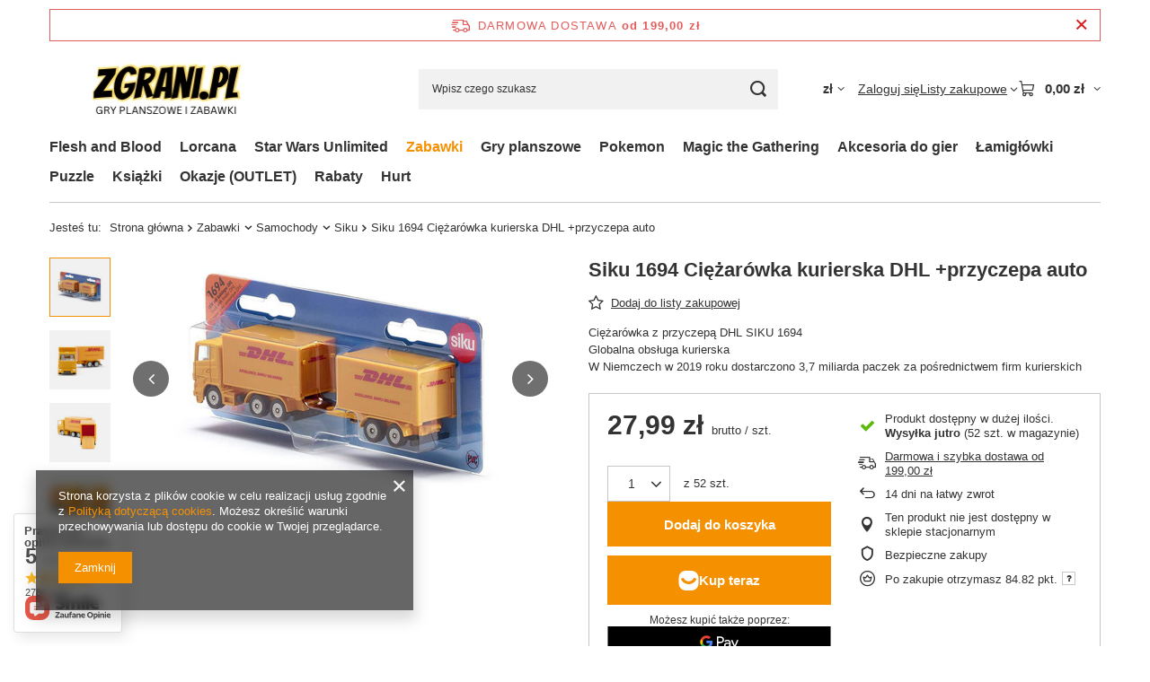

--- FILE ---
content_type: text/html; charset=utf-8
request_url: https://zgrani.pl/pl/products/zabawki/samochody/siku/siku-1694-ciezarowka-kurierska-dhl-przyczepa-auto-15810
body_size: 31616
content:
<!DOCTYPE html>
<html lang="pl" class="--freeShipping --vat --gross " ><head><link rel="preload" as="image" fetchpriority="high" href="/hpeciai/1a0fa641e9ead5576409f877d0719ac4/pol_pm_Siku-1694-Ciezarowka-kurierska-DHL-przyczepa-auto-15810_1.jpg"><meta name="viewport" content="initial-scale = 1.0, maximum-scale = 5.0, width=device-width, viewport-fit=cover"><meta http-equiv="Content-Type" content="text/html; charset=utf-8"><meta http-equiv="X-UA-Compatible" content="IE=edge"><title>Siku 1694 Ciężarówka kurierska DHL +przyczepa auto  | Zabawki \ Samochody \ Siku Najlepsze ceny i opinie - sklep internetowy Zgrani.pl</title><meta name="keywords" content=""><meta name="description" content="Siku 1694 Ciężarówka kurierska DHL +przyczepa auto  | Zabawki \ Samochody \ Siku Najlepsze ceny i opinie - sklep internetowy Zgrani.pl"><link rel="icon" href="/gfx/pol/favicon.ico"><meta name="theme-color" content="#f59000"><meta name="msapplication-navbutton-color" content="#f59000"><meta name="apple-mobile-web-app-status-bar-style" content="#f59000"><link rel="stylesheet" type="text/css" href="/gfx/pol/projector_style.css.gzip?r=1765442197"><style>
							#photos_slider[data-skeleton] .photos__link:before {
								padding-top: calc(min((270/450 * 100%), 270px));
							}
							@media (min-width: 979px) {.photos__slider[data-skeleton] .photos__figure:not(.--nav):first-child .photos__link {
								max-height: 270px;
							}}
						</style><script>var app_shop={urls:{prefix:'data="/gfx/'.replace('data="', '')+'pol/',graphql:'/graphql/v1/'},vars:{meta:{viewportContent:'initial-scale = 1.0, maximum-scale = 5.0, width=device-width, viewport-fit=cover'},priceType:'gross',priceTypeVat:true,productDeliveryTimeAndAvailabilityWithBasket:false,geoipCountryCode:'US',fairShopLogo: { enabled: true, image: '/gfx/standards/superfair_light.svg'},currency:{id:'PLN',symbol:'zł',country:'pl',format:'###,##0.00',beforeValue:false,space:true,decimalSeparator:',',groupingSeparator:' '},language:{id:'pol',symbol:'pl',name:'Polski'},omnibus:{enabled:true,rebateCodeActivate:false,hidePercentageDiscounts:false,},},txt:{priceTypeText:' brutto',},fn:{},fnrun:{},files:[],graphql:{}};const getCookieByName=(name)=>{const value=`; ${document.cookie}`;const parts = value.split(`; ${name}=`);if(parts.length === 2) return parts.pop().split(';').shift();return false;};if(getCookieByName('freeeshipping_clicked')){document.documentElement.classList.remove('--freeShipping');}if(getCookieByName('rabateCode_clicked')){document.documentElement.classList.remove('--rabateCode');}function hideClosedBars(){const closedBarsArray=JSON.parse(localStorage.getItem('closedBars'))||[];if(closedBarsArray.length){const styleElement=document.createElement('style');styleElement.textContent=`${closedBarsArray.map((el)=>`#${el}`).join(',')}{display:none !important;}`;document.head.appendChild(styleElement);}}hideClosedBars();</script><meta name="robots" content="index,follow"><meta name="rating" content="general"><meta name="Author" content="Zgrani.pl na bazie IdoSell (www.idosell.com/shop).">
<!-- Begin LoginOptions html -->

<style>
#client_new_social .service_item[data-name="service_Apple"]:before, 
#cookie_login_social_more .service_item[data-name="service_Apple"]:before,
.oscop_contact .oscop_login__service[data-service="Apple"]:before {
    display: block;
    height: 2.6rem;
    content: url('/gfx/standards/apple.svg?r=1743165583');
}
.oscop_contact .oscop_login__service[data-service="Apple"]:before {
    height: auto;
    transform: scale(0.8);
}
#client_new_social .service_item[data-name="service_Apple"]:has(img.service_icon):before,
#cookie_login_social_more .service_item[data-name="service_Apple"]:has(img.service_icon):before,
.oscop_contact .oscop_login__service[data-service="Apple"]:has(img.service_icon):before {
    display: none;
}
</style>

<!-- End LoginOptions html -->

<!-- Open Graph -->
<meta property="og:type" content="website"><meta property="og:url" content="https://zgrani.pl/pl/products/zabawki/samochody/siku/siku-1694-ciezarowka-kurierska-dhl-przyczepa-auto-15810
"><meta property="og:title" content="Siku 1694 Ciężarówka kurierska DHL +przyczepa auto"><meta property="og:description" content="Ciężarówka z przyczepą DHL SIKU 1694
Globalna obsługa kurierska
W Niemczech w 2019 roku dostarczono 3,7 miliarda paczek za pośrednictwem firm kurierskich"><meta property="og:site_name" content="Zgrani.pl"><meta property="og:locale" content="pl_PL"><meta property="og:image" content="https://zgrani.pl/hpeciai/9b56c740cfaf1addca90c15c0f52b746/pol_pl_Siku-1694-Ciezarowka-kurierska-DHL-przyczepa-auto-15810_1.jpg"><meta property="og:image:width" content="450"><meta property="og:image:height" content="270">
<!-- End Open Graph -->

<link rel="canonical" href="https://zgrani.pl/pl/products/zabawki/samochody/siku/siku-1694-ciezarowka-kurierska-dhl-przyczepa-auto-15810" />

<link rel="stylesheet" type="text/css" href="/data/designs/60dd8e70970dc7.77071696_110/gfx/pol/custom.css.gzip?r=1765506635">                <script>
                if (window.ApplePaySession && window.ApplePaySession.canMakePayments()) {
                    var applePayAvailabilityExpires = new Date();
                    applePayAvailabilityExpires.setTime(applePayAvailabilityExpires.getTime() + 2592000000); //30 days
                    document.cookie = 'applePayAvailability=yes; expires=' + applePayAvailabilityExpires.toUTCString() + '; path=/;secure;'
                    var scriptAppleJs = document.createElement('script');
                    scriptAppleJs.src = "/ajax/js/apple.js?v=3";
                    if (document.readyState === "interactive" || document.readyState === "complete") {
                          document.body.append(scriptAppleJs);
                    } else {
                        document.addEventListener("DOMContentLoaded", () => {
                            document.body.append(scriptAppleJs);
                        });  
                    }
                } else {
                    document.cookie = 'applePayAvailability=no; path=/;secure;'
                }
                </script>
                                <script>
                var listenerFn = function(event) {
                    if (event.origin !== "https://payment.idosell.com")
                        return;
                    
                    var isString = (typeof event.data === 'string' || event.data instanceof String);
                    if (!isString) return;
                    try {
                        var eventData = JSON.parse(event.data);
                    } catch (e) {
                        return;
                    }
                    if (!eventData) { return; }                                            
                    if (eventData.isError) { return; }
                    if (eventData.action != 'isReadyToPay') {return; }
                    
                    if (eventData.result.result && eventData.result.paymentMethodPresent) {
                        var googlePayAvailabilityExpires = new Date();
                        googlePayAvailabilityExpires.setTime(googlePayAvailabilityExpires.getTime() + 2592000000); //30 days
                        document.cookie = 'googlePayAvailability=yes; expires=' + googlePayAvailabilityExpires.toUTCString() + '; path=/;secure;'
                    } else {
                        document.cookie = 'googlePayAvailability=no; path=/;secure;'
                    }                                            
                }     
                if (!window.isAdded)
                {                                        
                    if (window.oldListener != null) {
                         window.removeEventListener('message', window.oldListener);
                    }                        
                    window.addEventListener('message', listenerFn);
                    window.oldListener = listenerFn;                                      
                       
                    const iframe = document.createElement('iframe');
                    iframe.src = "https://payment.idosell.com/assets/html/checkGooglePayAvailability.html?origin=https%3A%2F%2Fzgrani.pl";
                    iframe.style.display = 'none';                                            

                    if (document.readyState === "interactive" || document.readyState === "complete") {
                          if (!window.isAdded) {
                              window.isAdded = true;
                              document.body.append(iframe);
                          }
                    } else {
                        document.addEventListener("DOMContentLoaded", () => {
                            if (!window.isAdded) {
                              window.isAdded = true;
                              document.body.append(iframe);
                          }
                        });  
                    }  
                }
                </script>
                <script>let paypalDate = new Date();
                    paypalDate.setTime(paypalDate.getTime() + 86400000);
                    document.cookie = 'payPalAvailability_PLN=-1; expires=' + paypalDate.getTime() + '; path=/; secure';
                </script><script src="/data/gzipFile/expressCheckout.js.gz"></script><script type="text/javascript" src="/expressCheckout/smileCheckout.php?v=3"></script><style>express-checkout:not(:defined){-webkit-appearance:none;background:0 0;display:block !important;outline:0;width:100%;min-height:48px;position:relative}</style></head><body><div id="container" class="projector_page container max-width-1200"><header class=" commercial_banner"><script class="ajaxLoad">app_shop.vars.vat_registered="true";app_shop.vars.currency_format="###,##0.00";app_shop.vars.currency_before_value=false;app_shop.vars.currency_space=true;app_shop.vars.symbol="zł";app_shop.vars.id="PLN";app_shop.vars.baseurl="http://zgrani.pl/";app_shop.vars.sslurl="https://zgrani.pl/";app_shop.vars.curr_url="%2Fpl%2Fproducts%2Fzabawki%2Fsamochody%2Fsiku%2Fsiku-1694-ciezarowka-kurierska-dhl-przyczepa-auto-15810";var currency_decimal_separator=',';var currency_grouping_separator=' ';app_shop.vars.blacklist_extension=["exe","com","swf","js","php"];app_shop.vars.blacklist_mime=["application/javascript","application/octet-stream","message/http","text/javascript","application/x-deb","application/x-javascript","application/x-shockwave-flash","application/x-msdownload"];app_shop.urls.contact="/pl/contact";</script><div id="viewType" style="display:none"></div><div id="menu_skip" class="menu_skip"><a href="#layout" class="btn --outline --medium menu_skip__link --layout">Przejdź do zawartości strony</a><a href="#menu_categories" class="btn --outline --medium menu_skip__link --menu">Przejdź do kategorii</a></div><div id="freeShipping" class="freeShipping"><span class="freeShipping__info">Darmowa dostawa</span><strong class="freeShipping__val">
				od 
				199,00 zł</strong><a href="" class="freeShipping__close" aria-label="Zamknij pasek informacyjny"></a></div><div id="logo" class="d-flex align-items-center"><a href="/" target="_self" aria-label="Logo sklepu"><img src="/data/gfx/mask/pol/logo_1_big.jpg" alt="" width="260" height="64"></a></div><form action="https://zgrani.pl/pl/search" method="get" id="menu_search" class="menu_search"><a href="#showSearchForm" class="menu_search__mobile" aria-label="Szukaj"></a><div class="menu_search__block"><div class="menu_search__item --input"><input class="menu_search__input" type="text" name="text" autocomplete="off" placeholder="Wpisz czego szukasz" aria-label="Wpisz czego szukasz"><button class="menu_search__submit" type="submit" aria-label="Szukaj"></button></div><div class="menu_search__item --results search_result"></div></div></form><div id="menu_top" class="menu_top"><div id="menu_settings" class="align-items-center justify-content-center justify-content-lg-end"><div class="open_trigger hover__wrapper --hover_touch" tabindex="0" aria-label="Kliknij, aby zmienić walutę, kraj dostawy"><span class="d-none d-md-inline-block flag_txt">zł</span><i class="icon-angle-down d-none d-md-inline-block"></i><form class="hover__element --right" action="https://zgrani.pl/pl/settings.html" method="post"><ul><li><div class="form-group"><span for="menu_settings_curr">Waluta</span><div class="select-after"><select class="form-control" name="curr" id="menu_settings_curr" aria-label="Waluta"><option value="PLN" selected>zł</option><option value="EUR">€ (1 zł = 0.2378€)
																</option><option value="CZK">Kč (1 zł = 5.7703Kč)
																</option></select></div></div><div class="form-group"><span for="menu_settings_country">Dostawa do</span><div class="select-after"><select class="form-control" name="country" id="menu_settings_country" aria-label="Dostawa do"><option value="1143020016">Austria</option><option value="1143020022">Belgia</option><option value="1143020033">Bułgaria</option><option value="1143020038">Chorwacja</option><option value="1143020041">Czechy</option><option value="1143020042">Dania</option><option value="1143020051">Estonia</option><option value="1143020056">Finlandia</option><option value="1143020057">Francja</option><option value="1143020075">Hiszpania</option><option value="1143020076">Holandia</option><option value="1143020083">Irlandia</option><option value="1143020116">Litwa</option><option value="1143020118">Łotwa</option><option value="1143020117">Luksemburg</option><option value="1143020143">Niemcy</option><option selected value="1143020003">Polska</option><option value="1143020163">Portugalia</option><option value="1143020169">Rumunia</option><option value="1143020182">Słowacja</option><option value="1143020183">Słowenia</option><option value="1143020193">Szwecja</option><option value="1143020217">Węgry</option><option value="1143020220">Włochy</option></select></div></div></li><li class="buttons"><button class="btn --solid --large" type="submit">
									Zastosuj zmiany
								</button></li></ul></form></div></div><div class="account_links"><a class="account_links__item" href="https://zgrani.pl/pl/login.html"><span class="account_links__text --logged-out">Zaloguj się</span></a></div><div class="shopping_list_top hover__wrapper" data-empty="true"><a href="https://zgrani.pl/pl/shoppinglist" class="wishlist_link slt_link --empty" aria-label="Listy zakupowe"><span class="slt_link__text">Listy zakupowe</span></a><div class="slt_lists hover__element"><ul class="slt_lists__nav"><li class="slt_lists__nav_item" data-list_skeleton="true" data-list_id="true" data-shared="true"><a href="#" class="slt_lists__nav_link" data-list_href="true"><span class="slt_lists__nav_name" data-list_name="true"></span><span class="slt_lists__count" data-list_count="true">0</span></a></li><li class="slt_lists__nav_item --empty"><a class="slt_lists__nav_link --empty" href="https://zgrani.pl/pl/shoppinglist"><span class="slt_lists__nav_name" data-list_name="true">Lista zakupowa</span><span class="slt_lists__count" data-list_count="true">0</span></a></li></ul></div></div><div id="menu_basket" class="top_basket hover__wrapper --skeleton --mobile_hide"><a class="top_basket__sub" title="Przejdź do koszyka" href="/basketedit.php" aria-label="Wartość koszyka: 0,00 zł"><span class="badge badge-info"></span><strong class="top_basket__price">0,00 zł</strong></a><div class="top_basket__express_checkout_container"><express-checkout type="basket"></express-checkout></div><script>
        app_shop.vars.cache_html = true;
      </script><div class="top_basket__details hover__element --skeleton"><div class="top_basket__skeleton --name"></div><div class="top_basket__skeleton --product"></div><div class="top_basket__skeleton --product"></div><div class="top_basket__skeleton --product --last"></div><div class="top_basket__skeleton --sep"></div><div class="top_basket__skeleton --summary"></div></div></div><template id="top_basket_product"><div class="top_basket__product"><a class="top_basket__img" title=""><picture><source type="image/webp" srcset=""></source><img src="" alt=""></picture></a><a class="top_basket__link" title=""></a><div class="top_basket__prices"><span class="top_basket__price"></span><span class="top_basket__unit"></span><span class="top_basket__vat"></span></div></div></template><template id="top_basket_summary"><div class="top_basket__summary_shipping_free"><span class="top_basket__summary_label --freeshipping_limit">Do darmowej dostawy brakuje <span class="top_basket__summary_value"></span></span><span class="progress_bar"><span class="progress_bar__value"></span></span></div><div class="top_basket__summary_item --worth"><span class="top_basket__summary_label">Wartość zamówienia:</span><b class="top_basket__summary_value"></b></div><div class="top_basket__summary_item --shipping"><span class="top_basket__summary_label">Koszt przesyłki:</span><b class="top_basket__summary_value"></b></div><div class="top_basket__buttons"><a class="btn --solid --large" data-ec-class="btn --outline --large" title="Przejdź do koszyka" href="/basketedit.php">
        Przejdź do koszyka
      </a><div id="top_basket__express_checkout_placeholder"></div></div></template><template id="top_basket_details"><div class="top_basket__details hover__element"><div class="top_basket__details_sub"><div class="headline"><span class="headline__name">Twój koszyk (<span class="top_basket__count"></span>)</span></div><div class="top_basket__products"></div><div class="top_basket__summary"></div></div></div></template></div><nav id="menu_categories" class="wide" aria-label="Kategorie główne"><button type="button" class="navbar-toggler" aria-label="Menu"><i class="icon-reorder"></i></button><div class="navbar-collapse" id="menu_navbar"><ul class="navbar-nav mx-md-n2"><li class="nav-item"><span class="nav-link-wrapper"><a  href="/pl/menu/flesh-and-blood-487" target="_self" title="Flesh and Blood" class="nav-link --l1" >Flesh and Blood</a><button class="nav-link-expand" type="button" aria-label="Flesh and Blood, Menu"></button></span><ul class="navbar-subnav"><li class="nav-header"><a href="#backLink" class="nav-header__backLink" aria-label="Wróć"><i class="icon-angle-left"></i></a><a  href="/pl/menu/flesh-and-blood-487" target="_self" title="Flesh and Blood" class="nav-link --l1" >Flesh and Blood</a></li><li class="nav-item empty"><a  href="/pl/menu/flesh-and-blood/talie-489" target="_self" title="Talie" class="nav-link --l2" >Talie</a></li><li class="nav-item"><a  href="/pl/menu/flesh-and-blood/edycje-490" target="_self" title="Edycje" class="nav-link --l2" >Edycje</a><ul class="navbar-subsubnav"><li class="nav-header"><a href="#backLink" class="nav-header__backLink" aria-label="Wróć"><i class="icon-angle-left"></i></a><a  href="/pl/menu/flesh-and-blood/edycje-490" target="_self" title="Edycje" class="nav-link --l2" >Edycje</a></li><li class="nav-item"><a  href="/pl/menu/flesh-and-blood/edycje/outsiders-502" target="_self" title="Outsiders" class="nav-link --l3" >Outsiders</a></li><li class="nav-item"><a  href="/pl/menu/flesh-and-blood/edycje/tales-of-aria-unlimited-504" target="_self" title="Tales of Aria Unlimited" class="nav-link --l3" >Tales of Aria Unlimited</a></li><li class="nav-item"><a  href="/pl/menu/flesh-and-blood/edycje/uprising-505" target="_self" title="Uprising" class="nav-link --l3" >Uprising</a></li></ul></li></ul></li><li class="nav-item"><span class="nav-link-wrapper"><a  href="/pl/menu/lorcana-478" target="_self" title="Lorcana" class="nav-link --l1" >Lorcana</a><button class="nav-link-expand" type="button" aria-label="Lorcana, Menu"></button></span><ul class="navbar-subnav"><li class="nav-header"><a href="#backLink" class="nav-header__backLink" aria-label="Wróć"><i class="icon-angle-left"></i></a><a  href="/pl/menu/lorcana-478" target="_self" title="Lorcana" class="nav-link --l1" >Lorcana</a></li><li class="nav-item empty"><a  href="/pl/menu/lorcana/boostery-479" target="_self" title="Boostery" class="nav-link --l2" >Boostery</a></li><li class="nav-item empty"><a  href="/pl/menu/lorcana/talie-481" target="_self" title="Talie" class="nav-link --l2" >Talie</a></li><li class="nav-item empty"><a  href="/pl/menu/lorcana/gift-set-482" target="_self" title="Gift set" class="nav-link --l2" >Gift set</a></li><li class="nav-item"><a  href="/pl/menu/lorcana/edycje-483" target="_self" title="Edycje" class="nav-link --l2" >Edycje</a><ul class="navbar-subsubnav"><li class="nav-header"><a href="#backLink" class="nav-header__backLink" aria-label="Wróć"><i class="icon-angle-left"></i></a><a  href="/pl/menu/lorcana/edycje-483" target="_self" title="Edycje" class="nav-link --l2" >Edycje</a></li><li class="nav-item"><a  href="/pl/menu/lorcana/edycje/into-the-inklands-484" target="_self" title="Into The Inklands" class="nav-link --l3" >Into The Inklands</a></li></ul></li></ul></li><li class="nav-item"><span class="nav-link-wrapper"><a  href="/pl/menu/star-wars-unlimited-507" target="_self" title="Star Wars Unlimited" class="nav-link --l1" >Star Wars Unlimited</a></span></li><li class="nav-item nav-open"><span class="nav-link-wrapper"><a  href="/pl/menu/zabawki-260" target="_self" title="Zabawki" class="nav-link --l1 active" >Zabawki</a><button class="nav-link-expand" type="button" aria-label="Zabawki, Menu"></button></span><ul class="navbar-subnav"><li class="nav-header"><a href="#backLink" class="nav-header__backLink" aria-label="Wróć"><i class="icon-angle-left"></i></a><a  href="/pl/menu/zabawki-260" target="_self" title="Zabawki" class="nav-link --l1 active" >Zabawki</a></li><li class="nav-item"><a  href="/pl/menu/zabawki/dla-najmlodszych-351" target="_self" title="Dla najmłodszych" class="nav-link --l2" >Dla najmłodszych</a><ul class="navbar-subsubnav"><li class="nav-header"><a href="#backLink" class="nav-header__backLink" aria-label="Wróć"><i class="icon-angle-left"></i></a><a  href="/pl/menu/zabawki/dla-najmlodszych-351" target="_self" title="Dla najmłodszych" class="nav-link --l2" >Dla najmłodszych</a></li><li class="nav-item"><a  href="/pl/menu/zabawki/dla-najmlodszych/interaktywne-374" target="_self" title="Interaktywne" class="nav-link --l3" >Interaktywne</a></li><li class="nav-item"><a  href="/pl/menu/zabawki/dla-najmlodszych/drewniane-354" target="_self" title="Drewniane" class="nav-link --l3" >Drewniane</a></li><li class="nav-item"><a  href="/pl/menu/zabawki/dla-najmlodszych/pozostale-zabawki-380" target="_self" title="Pozostałe zabawki" class="nav-link --l3" >Pozostałe zabawki</a></li></ul></li><li class="nav-item empty"><a  href="/pl/menu/zabawki/interaktywne-281" target="_self" title="Interaktywne" class="nav-link --l2" >Interaktywne</a></li><li class="nav-item empty"><a  href="/pl/menu/zabawki/modele-268" target="_self" title="Modele" class="nav-link --l2" >Modele</a></li><li class="nav-item"><a  href="/pl/menu/zabawki/lalki-280" target="_self" title="Lalki" class="nav-link --l2" >Lalki</a><ul class="navbar-subsubnav"><li class="nav-header"><a href="#backLink" class="nav-header__backLink" aria-label="Wróć"><i class="icon-angle-left"></i></a><a  href="/pl/menu/zabawki/lalki-280" target="_self" title="Lalki" class="nav-link --l2" >Lalki</a></li><li class="nav-item"><a  href="/pl/menu/zabawki/lalki/l-o-l-surprise-341" target="_self" title="L.O.L. Surprise" class="nav-link --l3" >L.O.L. Surprise</a></li><li class="nav-item"><a  href="/pl/menu/zabawki/lalki/rainbow-high-458" target="_self" title="Rainbow High" class="nav-link --l3" >Rainbow High</a></li><li class="nav-item"><a  href="/pl/menu/zabawki/lalki/na-na-na-surprise-460" target="_self" title="Na! Na! Na! Surprise!" class="nav-link --l3" >Na! Na! Na! Surprise!</a></li><li class="nav-item"><a  href="/pl/menu/zabawki/lalki/dream-ella-459" target="_self" title="Dream Ella" class="nav-link --l3" >Dream Ella</a></li><li class="nav-item"><a  href="/pl/menu/zabawki/lalki/cry-babies-343" target="_self" title="Cry Babies" class="nav-link --l3" >Cry Babies</a></li><li class="nav-item"><a  href="/pl/menu/zabawki/lalki/disney-344" target="_self" title="Disney" class="nav-link --l3" >Disney</a></li><li class="nav-item"><a  href="/pl/menu/zabawki/lalki/mgas-miniverse-533" target="_self" title="MGA's Miniverse" class="nav-link --l3" >MGA's Miniverse</a></li><li class="nav-item"><a  href="/pl/menu/zabawki/lalki/pozostale-lalki-350" target="_self" title="Pozostałe lalki" class="nav-link --l3" >Pozostałe lalki</a></li></ul></li><li class="nav-item nav-open"><a  href="/pl/menu/zabawki/samochody-385" target="_self" title="Samochody" class="nav-link --l2 active" >Samochody</a><ul class="navbar-subsubnav"><li class="nav-header"><a href="#backLink" class="nav-header__backLink" aria-label="Wróć"><i class="icon-angle-left"></i></a><a  href="/pl/menu/zabawki/samochody-385" target="_self" title="Samochody" class="nav-link --l2 active" >Samochody</a></li><li class="nav-item"><a  href="/pl/menu/zabawki/samochody/hot-wheels-386" target="_self" title="Hot Wheels" class="nav-link --l3" >Hot Wheels</a></li><li class="nav-item nav-open"><a  href="/pl/menu/zabawki/samochody/siku-387" target="_self" title="Siku" class="nav-link --l3 active" >Siku</a></li><li class="nav-item"><a  href="/pl/menu/zabawki/samochody/zdalnie-sterowane-389" target="_self" title="Zdalnie sterowane" class="nav-link --l3" >Zdalnie sterowane</a></li><li class="nav-item"><a  href="/pl/menu/zabawki/samochody/pozostale-samochody-388" target="_self" title="pozostałe samochody" class="nav-link --l3" >pozostałe samochody</a></li></ul></li><li class="nav-item"><a  href="/pl/menu/zabawki/klocki-331" target="_self" title="Klocki" class="nav-link --l2" >Klocki</a><ul class="navbar-subsubnav"><li class="nav-header"><a href="#backLink" class="nav-header__backLink" aria-label="Wróć"><i class="icon-angle-left"></i></a><a  href="/pl/menu/zabawki/klocki-331" target="_self" title="Klocki" class="nav-link --l2" >Klocki</a></li><li class="nav-item"><a  href="/pl/menu/zabawki/klocki/lego-368" target="_self" title="Lego" class="nav-link --l3" >Lego</a></li><li class="nav-item"><a  href="/pl/menu/zabawki/klocki/dla-najmlodszych-371" target="_self" title="Dla najmłodszych" class="nav-link --l3" >Dla najmłodszych</a></li><li class="nav-item"><a  href="/pl/menu/zabawki/klocki/konstrukcyjne-372" target="_self" title="Konstrukcyjne" class="nav-link --l3" >Konstrukcyjne</a></li></ul></li><li class="nav-item empty"><a  href="/pl/menu/zabawki/banki-mydlane-382" target="_self" title="Bańki mydlane" class="nav-link --l2" >Bańki mydlane</a></li><li class="nav-item empty"><a  href="/pl/menu/zabawki/maskotki-367" target="_self" title="Maskotki" class="nav-link --l2" >Maskotki</a></li><li class="nav-item empty"><a  href="/pl/menu/zabawki/zabawy-kreatywne-383" target="_self" title="Zabawy kreatywne" class="nav-link --l2" >Zabawy kreatywne</a></li><li class="nav-item"><a  href="/pl/menu/zabawki/schleich-figurki-zwierzat-302" target="_self" title="Schleich - figurki zwierząt" class="nav-link --l2" >Schleich - figurki zwierząt</a><ul class="navbar-subsubnav"><li class="nav-header"><a href="#backLink" class="nav-header__backLink" aria-label="Wróć"><i class="icon-angle-left"></i></a><a  href="/pl/menu/zabawki/schleich-figurki-zwierzat-302" target="_self" title="Schleich - figurki zwierząt" class="nav-link --l2" >Schleich - figurki zwierząt</a></li><li class="nav-item"><a  href="/pl/menu/zabawki/schleich-figurki-zwierzat/horse-club-393" target="_self" title="Horse Club" class="nav-link --l3" >Horse Club</a></li><li class="nav-item"><a  href="/pl/menu/zabawki/schleich-figurki-zwierzat/dinosaurs-398" target="_self" title="Dinosaurs" class="nav-link --l3" >Dinosaurs</a></li><li class="nav-item"><a  href="/pl/menu/zabawki/schleich-figurki-zwierzat/farm-world-396" target="_self" title="Farm World" class="nav-link --l3" >Farm World</a></li><li class="nav-item"><a  href="/pl/menu/zabawki/schleich-figurki-zwierzat/wild-life-397" target="_self" title="Wild Life" class="nav-link --l3" >Wild Life</a></li><li class="nav-item"><a  href="/pl/menu/zabawki/schleich-figurki-zwierzat/smerfy-394" target="_self" title="Smerfy" class="nav-link --l3" >Smerfy</a></li><li class="nav-item"><a  href="/pl/menu/zabawki/schleich-figurki-zwierzat/inne-399" target="_self" title="inne" class="nav-link --l3" >inne</a></li></ul></li><li class="nav-item empty"><a  href="/pl/menu/zabawki/swinka-peppa-276" target="_self" title="Świnka Peppa" class="nav-link --l2" >Świnka Peppa</a></li><li class="nav-item empty"><a  href="/pl/menu/zabawki/superzings-282" target="_self" title="Superzings" class="nav-link --l2" >Superzings</a></li><li class="nav-item empty"><a  href="/pl/menu/zabawki/psi-patrol-287" target="_self" title="Psi Patrol" class="nav-link --l2" >Psi Patrol</a></li><li class="nav-item empty"><a  href="/pl/menu/zabawki/playmobil-384" target="_self" title="Playmobil" class="nav-link --l2" >Playmobil</a></li><li class="nav-item empty"><a  href="/pl/menu/zabawki/pozostale-zabawki-390" target="_self" title="Pozostałe zabawki" class="nav-link --l2" >Pozostałe zabawki</a></li></ul></li><li class="nav-item"><span class="nav-link-wrapper"><a  href="/pl/menu/gry-planszowe-184" target="_self" title="Gry planszowe" class="nav-link --l1" >Gry planszowe</a><button class="nav-link-expand" type="button" aria-label="Gry planszowe, Menu"></button></span><ul class="navbar-subnav"><li class="nav-header"><a href="#backLink" class="nav-header__backLink" aria-label="Wróć"><i class="icon-angle-left"></i></a><a  href="/pl/menu/gry-planszowe-184" target="_self" title="Gry planszowe" class="nav-link --l1" >Gry planszowe</a></li><li class="nav-item empty"><a  href="/pl/menu/gry-planszowe/rodzinne-214" target="_self" title="Rodzinne" class="nav-link --l2" >Rodzinne</a></li><li class="nav-item"><a  href="/pl/menu/gry-planszowe/dla-dzieci-215" target="_self" title="Dla Dzieci" class="nav-link --l2" >Dla Dzieci</a><ul class="navbar-subsubnav"><li class="nav-header"><a href="#backLink" class="nav-header__backLink" aria-label="Wróć"><i class="icon-angle-left"></i></a><a  href="/pl/menu/gry-planszowe/dla-dzieci-215" target="_self" title="Dla Dzieci" class="nav-link --l2" >Dla Dzieci</a></li><li class="nav-item"><a  href="/pl/menu/gry-planszowe/dla-dzieci/od-2-lat-406" target="_self" title="od 2 lat" class="nav-link --l3" >od 2 lat</a></li><li class="nav-item"><a  href="/pl/menu/gry-planszowe/dla-dzieci/od-3-lat-407" target="_self" title="od 3 lat" class="nav-link --l3" >od 3 lat</a></li><li class="nav-item"><a  href="/pl/menu/gry-planszowe/dla-dzieci/od-4-lat-408" target="_self" title="od 4 lat" class="nav-link --l3" >od 4 lat</a></li><li class="nav-item"><a  href="/pl/menu/gry-planszowe/dla-dzieci/od-5-lat-409" target="_self" title="od 5 lat" class="nav-link --l3" >od 5 lat</a></li><li class="nav-item"><a  href="/pl/menu/gry-planszowe/dla-dzieci/od-6-lat-410" target="_self" title="od 6 lat" class="nav-link --l3" >od 6 lat</a></li><li class="nav-item"><a  href="/pl/menu/gry-planszowe/dla-dzieci/od-7-lat-411" target="_self" title="od 7 lat" class="nav-link --l3" >od 7 lat</a></li><li class="nav-item"><a  href="/pl/menu/gry-planszowe/dla-dzieci/od-8-lat-412" target="_self" title="od 8 lat" class="nav-link --l3" >od 8 lat</a></li></ul></li><li class="nav-item empty"><a  href="/pl/menu/gry-planszowe/strategiczne-195" target="_self" title="Strategiczne" class="nav-link --l2" >Strategiczne</a></li><li class="nav-item empty"><a  href="/pl/menu/gry-planszowe/kooperacyjne-193" target="_self" title="Kooperacyjne" class="nav-link --l2" >Kooperacyjne</a></li><li class="nav-item empty"><a  href="/pl/menu/gry-planszowe/przygodowe-194" target="_self" title="Przygodowe" class="nav-link --l2" >Przygodowe</a></li><li class="nav-item empty"><a  href="/pl/menu/gry-planszowe/imprezowe-212" target="_self" title="Imprezowe" class="nav-link --l2" >Imprezowe</a></li><li class="nav-item empty"><a  href="/pl/menu/gry-planszowe/logiczne-213" target="_self" title="Logiczne" class="nav-link --l2" >Logiczne</a></li><li class="nav-item empty"><a  href="/pl/menu/gry-planszowe/ekonomiczne-217" target="_self" title="Ekonomiczne" class="nav-link --l2" >Ekonomiczne</a></li><li class="nav-item empty"><a  href="/pl/menu/gry-planszowe/fantasy-218" target="_self" title="Fantasy" class="nav-link --l2" >Fantasy</a></li><li class="nav-item empty"><a  href="/pl/menu/gry-planszowe/zrecznosciowe-222" target="_self" title="Zręcznościowe" class="nav-link --l2" >Zręcznościowe</a></li><li class="nav-item empty"><a  href="/pl/menu/gry-planszowe/gry-karciane-205" target="_self" title="Gry karciane" class="nav-link --l2" >Gry karciane</a></li><li class="nav-item empty"><a  href="/pl/menu/gry-planszowe/kosciane-227" target="_self" title="Kościane" class="nav-link --l2" >Kościane</a></li><li class="nav-item empty"><a  href="/pl/menu/gry-planszowe/w-wersji-podroznej-223" target="_self" title="W wersji podróżnej" class="nav-link --l2" >W wersji podróżnej</a></li><li class="nav-item empty"><a  href="/pl/menu/gry-planszowe/angielskojezyczne-219" target="_self" title="Angielskojęzyczne" class="nav-link --l2" >Angielskojęzyczne</a></li><li class="nav-item empty"><a  href="/pl/menu/gry-planszowe/gry-dla-2-osob-185" target="_self" title="Gry dla 2 osób" class="nav-link --l2" >Gry dla 2 osób</a></li><li class="nav-item empty"><a  href="/pl/menu/gry-planszowe/gry-dla-1-osoby-225" target="_self" title="Gry dla 1 osoby" class="nav-link --l2" >Gry dla 1 osoby</a></li></ul></li><li class="nav-item"><span class="nav-link-wrapper"><a  href="/pl/menu/pokemon-208" target="_self" title="Pokemon" class="nav-link --l1" >Pokemon</a><button class="nav-link-expand" type="button" aria-label="Pokemon, Menu"></button></span><ul class="navbar-subnav"><li class="nav-header"><a href="#backLink" class="nav-header__backLink" aria-label="Wróć"><i class="icon-angle-left"></i></a><a  href="/pl/menu/pokemon-208" target="_self" title="Pokemon" class="nav-link --l1" >Pokemon</a></li><li class="nav-item"><a  href="/pl/menu/pokemon/edycje-440" target="_self" title="Edycje" class="nav-link --l2" >Edycje</a><ul class="navbar-subsubnav"><li class="nav-header"><a href="#backLink" class="nav-header__backLink" aria-label="Wróć"><i class="icon-angle-left"></i></a><a  href="/pl/menu/pokemon/edycje-440" target="_self" title="Edycje" class="nav-link --l2" >Edycje</a></li><li class="nav-item"><a  href="/pl/menu/pokemon/edycje/phantasmal-flames-530" target="_self" title="Phantasmal Flames" class="nav-link --l3" >Phantasmal Flames</a></li><li class="nav-item"><a  href="/pl/menu/pokemon/edycje/mega-evolution-528" target="_self" title="Mega Evolution" class="nav-link --l3" >Mega Evolution</a></li><li class="nav-item"><a  href="/pl/menu/pokemon/edycje/black-bolt-526" target="_self" title="Black Bolt" class="nav-link --l3" >Black Bolt</a></li><li class="nav-item"><a  href="/pl/menu/pokemon/edycje/white-flare-525" target="_self" title="White Flare" class="nav-link --l3" >White Flare</a></li><li class="nav-item"><a  href="/pl/menu/pokemon/edycje/destined-rivals-524" target="_self" title="Destined Rivals" class="nav-link --l3" >Destined Rivals</a></li><li class="nav-item"><a  href="/pl/menu/pokemon/edycje/journey-together-521" target="_self" title="Journey Together" class="nav-link --l3" >Journey Together</a></li><li class="nav-item"><a  href="/pl/menu/pokemon/edycje/prismatic-evolutions-519" target="_self" title="Prismatic Evolutions" class="nav-link --l3" >Prismatic Evolutions</a></li><li class="nav-item"><a  href="/pl/menu/pokemon/edycje/surging-sparks-516" target="_self" title="Surging Sparks" class="nav-link --l3" >Surging Sparks</a></li><li class="nav-item"><a  href="/pl/menu/pokemon/edycje/stellar-crown-515" target="_self" title="Stellar Crown" class="nav-link --l3" >Stellar Crown</a></li><li class="nav-item"><a  href="/pl/menu/pokemon/edycje/pokemon-go-442" target="_self" title="Pokémon GO" class="nav-link --l3" >Pokémon GO</a></li></ul></li><li class="nav-item empty"><a  href="/pl/menu/pokemon/boostery-booster-boxy-461" target="_self" title="Boostery, Booster Boxy" class="nav-link --l2" >Boostery, Booster Boxy</a></li><li class="nav-item empty"><a  href="/pl/menu/pokemon/elite-trainer-boxy-462" target="_self" title="Elite Trainer Boxy" class="nav-link --l2" >Elite Trainer Boxy</a></li><li class="nav-item empty"><a  href="/pl/menu/pokemon/gotowe-talie-463" target="_self" title="Gotowe Talie" class="nav-link --l2" >Gotowe Talie</a></li><li class="nav-item empty"><a  href="/pl/menu/pokemon/blistry-473" target="_self" title="Blistry" class="nav-link --l2" >Blistry</a></li><li class="nav-item empty"><a  href="/pl/menu/pokemon/puszki-471" target="_self" title="Puszki" class="nav-link --l2" >Puszki</a></li><li class="nav-item empty"><a  href="/pl/menu/pokemon/pozostale-zestawy-472" target="_self" title="Pozostałe Zestawy" class="nav-link --l2" >Pozostałe Zestawy</a></li><li class="nav-item empty"><a  href="/pl/menu/pokemon/akcesoria-474" target="_self" title="Akcesoria" class="nav-link --l2" >Akcesoria</a></li></ul></li><li class="nav-item"><span class="nav-link-wrapper"><a  href="/pl/menu/magic-the-gathering-155" target="_self" title="Magic the Gathering" class="nav-link --l1" >Magic the Gathering</a><button class="nav-link-expand" type="button" aria-label="Magic the Gathering, Menu"></button></span><ul class="navbar-subnav"><li class="nav-header"><a href="#backLink" class="nav-header__backLink" aria-label="Wróć"><i class="icon-angle-left"></i></a><a  href="/pl/menu/magic-the-gathering-155" target="_self" title="Magic the Gathering" class="nav-link --l1" >Magic the Gathering</a></li><li class="nav-item"><a  href="/pl/menu/magic-the-gathering/boostery-157" target="_self" title="Boostery" class="nav-link --l2" >Boostery</a><ul class="navbar-subsubnav"><li class="nav-header"><a href="#backLink" class="nav-header__backLink" aria-label="Wróć"><i class="icon-angle-left"></i></a><a  href="/pl/menu/magic-the-gathering/boostery-157" target="_self" title="Boostery" class="nav-link --l2" >Boostery</a></li><li class="nav-item"><a  href="/pl/menu/magic-the-gathering/boostery/play-469" target="_self" title="Play" class="nav-link --l3" >Play</a></li><li class="nav-item"><a  href="/pl/menu/magic-the-gathering/boostery/draft-419" target="_self" title="Draft" class="nav-link --l3" >Draft</a></li><li class="nav-item"><a  href="/pl/menu/magic-the-gathering/boostery/set-420" target="_self" title="Set" class="nav-link --l3" >Set</a></li><li class="nav-item"><a  href="/pl/menu/magic-the-gathering/boostery/collector-421" target="_self" title="Collector" class="nav-link --l3" >Collector</a></li><li class="nav-item"><a  href="/pl/menu/magic-the-gathering/boostery/jumpstart-428" target="_self" title="Jumpstart" class="nav-link --l3" >Jumpstart</a></li></ul></li><li class="nav-item"><a  href="/pl/menu/magic-the-gathering/edycje-mtg-158" target="_self" title="Edycje MtG" class="nav-link --l2" >Edycje MtG</a><ul class="navbar-subsubnav more"><li class="nav-header"><a href="#backLink" class="nav-header__backLink" aria-label="Wróć"><i class="icon-angle-left"></i></a><a  href="/pl/menu/magic-the-gathering/edycje-mtg-158" target="_self" title="Edycje MtG" class="nav-link --l2" >Edycje MtG</a></li><li class="nav-item"><a  href="/pl/menu/magic-the-gathering/edycje-mtg/lorwyn-eclipsed-532" target="_self" title="Lorwyn Eclipsed" class="nav-link --l3" >Lorwyn Eclipsed</a></li><li class="nav-item"><a  href="/pl/menu/magic-the-gathering/edycje-mtg/avatar-the-last-airbender-531" target="_self" title="Avatar: the Last Airbender" class="nav-link --l3" >Avatar: the Last Airbender</a></li><li class="nav-item"><a  href="/pl/menu/magic-the-gathering/edycje-mtg/marvels-spider-man-529" target="_self" title="Marvel's Spider-Man" class="nav-link --l3" >Marvel's Spider-Man</a></li><li class="nav-item"><a  href="/pl/menu/magic-the-gathering/edycje-mtg/edge-of-eternities-527" target="_self" title="Edge of Eternities" class="nav-link --l3" >Edge of Eternities</a></li><li class="nav-item"><a  href="/pl/menu/magic-the-gathering/edycje-mtg/final-fantasy-523" target="_self" title="Final Fantasy" class="nav-link --l3" >Final Fantasy</a></li><li class="nav-item"><a  href="/pl/menu/magic-the-gathering/edycje-mtg/tarkir-dragonstorm-522" target="_self" title="Tarkir: Dragonstorm" class="nav-link --l3" >Tarkir: Dragonstorm</a></li><li class="nav-item"><a  href="/pl/menu/magic-the-gathering/edycje-mtg/aetherdrift-520" target="_self" title="Aetherdrift" class="nav-link --l3" >Aetherdrift</a></li><li class="nav-item"><a  href="/pl/menu/magic-the-gathering/edycje-mtg/bloomburrow-508" target="_self" title="Bloomburrow" class="nav-link --l3" >Bloomburrow</a></li><li class="nav-item"><a  href="/pl/menu/magic-the-gathering/edycje-mtg/assassins-creed-509" target="_self" title="Assassin’s Creed" class="nav-link --l3" >Assassin’s Creed</a></li><li class="nav-item"><a  href="/pl/menu/magic-the-gathering/edycje-mtg/modern-horizons-3-485" target="_self" title="Modern Horizons 3" class="nav-link --l3" >Modern Horizons 3</a></li><li class="nav-item"><a  href="/pl/menu/magic-the-gathering/edycje-mtg/murders-at-karlov-manor-468" target="_self" title="Murders at Karlov Manor" class="nav-link --l3" >Murders at Karlov Manor</a></li><li class="nav-item"><a  href="/pl/menu/magic-the-gathering/edycje-mtg/doctor-who-455" target="_self" title="Doctor Who" class="nav-link --l3" >Doctor Who</a></li><li class="nav-item"><a  href="/pl/menu/magic-the-gathering/edycje-mtg/wilds-of-eldraine-453" target="_self" title="Wilds of Eldraine" class="nav-link --l3" >Wilds of Eldraine</a></li><li class="nav-item"><a  href="/pl/menu/magic-the-gathering/edycje-mtg/march-of-the-machine-the-aftermath-437" target="_self" title="March of the Machine: The Aftermath" class="nav-link --l3" >March of the Machine: The Aftermath</a></li><li class="nav-item"><a  href="/pl/menu/magic-the-gathering/edycje-mtg/phyrexia-all-will-be-one-435" target="_self" title="Phyrexia: All Will Be One" class="nav-link --l3" >Phyrexia: All Will Be One</a></li><li class="nav-item"><a  href="/pl/menu/magic-the-gathering/edycje-mtg/the-brothers-war-431" target="_self" title="The Brothers War" class="nav-link --l3" >The Brothers War</a></li><li class="nav-item"><a  href="/pl/menu/magic-the-gathering/edycje-mtg/streets-of-new-capenna-414" target="_self" title="Streets of New Capenna" class="nav-link --l3" >Streets of New Capenna</a></li><li class="nav-item"><a  href="/pl/menu/magic-the-gathering/edycje-mtg/midnight-hunt-417" target="_self" title="Midnight Hunt" class="nav-link --l3" >Midnight Hunt</a></li><li class="nav-item"><a  href="/pl/menu/magic-the-gathering/edycje-mtg/pozostale-edycje-159" target="_self" title="Pozostałe edycje" class="nav-link --l3" >Pozostałe edycje</a></li><li class="nav-item --extend"><a href="" class="nav-link --l3" txt_alt="- Zwiń">+ Rozwiń</a></li></ul></li><li class="nav-item"><a  href="/pl/menu/magic-the-gathering/gotowe-talie-168" target="_self" title="Gotowe Talie" class="nav-link --l2" >Gotowe Talie</a><ul class="navbar-subsubnav"><li class="nav-header"><a href="#backLink" class="nav-header__backLink" aria-label="Wróć"><i class="icon-angle-left"></i></a><a  href="/pl/menu/magic-the-gathering/gotowe-talie-168" target="_self" title="Gotowe Talie" class="nav-link --l2" >Gotowe Talie</a></li><li class="nav-item"><a  href="/pl/menu/magic-the-gathering/gotowe-talie/commander-423" target="_self" title="Commander" class="nav-link --l3" >Commander</a></li><li class="nav-item"><a  href="/pl/menu/magic-the-gathering/gotowe-talie/inne-425" target="_self" title="Inne" class="nav-link --l3" >Inne</a></li></ul></li><li class="nav-item empty"><a  href="/pl/menu/magic-the-gathering/kolekcje-i-zestawy-kart-301" target="_self" title="Kolekcje i zestawy kart" class="nav-link --l2" >Kolekcje i zestawy kart</a></li></ul></li><li class="nav-item"><span class="nav-link-wrapper"><a  href="/pl/menu/akcesoria-do-gier-187" target="_self" title="Akcesoria do gier" class="nav-link --l1" >Akcesoria do gier</a><button class="nav-link-expand" type="button" aria-label="Akcesoria do gier, Menu"></button></span><ul class="navbar-subnav"><li class="nav-header"><a href="#backLink" class="nav-header__backLink" aria-label="Wróć"><i class="icon-angle-left"></i></a><a  href="/pl/menu/akcesoria-do-gier-187" target="_self" title="Akcesoria do gier" class="nav-link --l1" >Akcesoria do gier</a></li><li class="nav-item empty"><a  href="/pl/menu/akcesoria-do-gier/albumy-segregatory-strony-do-segregatora-188" target="_self" title="Albumy, segregatory, strony do segregatora" class="nav-link --l2" >Albumy, segregatory, strony do segregatora</a></li><li class="nav-item empty"><a  href="/pl/menu/akcesoria-do-gier/counterki-szklane-190" target="_self" title="Counterki szklane" class="nav-link --l2" >Counterki szklane</a></li><li class="nav-item empty"><a  href="/pl/menu/akcesoria-do-gier/kostki-do-gry-191" target="_self" title="Kostki do gry" class="nav-link --l2" >Kostki do gry</a></li><li class="nav-item empty"><a  href="/pl/menu/akcesoria-do-gier/pudelka-na-karty-do-gier-192" target="_self" title="Pudełka na karty do gier" class="nav-link --l2" >Pudełka na karty do gier</a></li><li class="nav-item empty"><a  href="/pl/menu/akcesoria-do-gier/maty-do-gry-196" target="_self" title="Maty do gry" class="nav-link --l2" >Maty do gry</a></li><li class="nav-item"><a  href="/pl/menu/akcesoria-do-gier/protektory-do-gier-planszowych-197" target="_self" title="Protektory do gier planszowych" class="nav-link --l2" >Protektory do gier planszowych</a><ul class="navbar-subsubnav"><li class="nav-header"><a href="#backLink" class="nav-header__backLink" aria-label="Wróć"><i class="icon-angle-left"></i></a><a  href="/pl/menu/akcesoria-do-gier/protektory-do-gier-planszowych-197" target="_self" title="Protektory do gier planszowych" class="nav-link --l2" >Protektory do gier planszowych</a></li><li class="nav-item"><a  href="/pl/menu/akcesoria-do-gier/protektory-do-gier-planszowych/41x63mm-200" target="_self" title="41x63mm" class="nav-link --l3" >41x63mm</a></li><li class="nav-item"><a  href="/pl/menu/akcesoria-do-gier/protektory-do-gier-planszowych/43x65mm-199" target="_self" title="43x65mm" class="nav-link --l3" >43x65mm</a></li><li class="nav-item"><a  href="/pl/menu/akcesoria-do-gier/protektory-do-gier-planszowych/44x68mm-449" target="_self" title="44x68mm" class="nav-link --l3" >44x68mm</a></li><li class="nav-item"><a  href="/pl/menu/akcesoria-do-gier/protektory-do-gier-planszowych/56x87mm-201" target="_self" title="56x87mm" class="nav-link --l3" >56x87mm</a></li><li class="nav-item"><a  href="/pl/menu/akcesoria-do-gier/protektory-do-gier-planszowych/57-5x89mm-450" target="_self" title="57,5x89mm" class="nav-link --l3" >57,5x89mm</a></li><li class="nav-item"><a  href="/pl/menu/akcesoria-do-gier/protektory-do-gier-planszowych/59x92mm-198" target="_self" title="59x92mm" class="nav-link --l3" >59x92mm</a></li><li class="nav-item"><a  href="/pl/menu/akcesoria-do-gier/protektory-do-gier-planszowych/63-5x88mm-451" target="_self" title="63,5x88mm" class="nav-link --l3" >63,5x88mm</a></li><li class="nav-item"><a  href="/pl/menu/akcesoria-do-gier/protektory-do-gier-planszowych/65x100mm-202" target="_self" title="65x100mm" class="nav-link --l3" >65x100mm</a></li><li class="nav-item"><a  href="/pl/menu/akcesoria-do-gier/protektory-do-gier-planszowych/80x120mm-252" target="_self" title="80x120mm" class="nav-link --l3" >80x120mm</a></li><li class="nav-item"><a  href="/pl/menu/akcesoria-do-gier/protektory-do-gier-planszowych/pozostale-rozmiary-452" target="_self" title="Pozostałe rozmiary" class="nav-link --l3" >Pozostałe rozmiary</a></li></ul></li><li class="nav-item empty"><a  href="/pl/menu/akcesoria-do-gier/protektory-jednokolorowe-na-karty-203" target="_self" title="Protektory jednokolorowe na karty" class="nav-link --l2" >Protektory jednokolorowe na karty</a></li><li class="nav-item empty"><a  href="/pl/menu/akcesoria-do-gier/protektory-ilustrowane-na-karty-204" target="_self" title="Protektory ilustrowane na karty" class="nav-link --l2" >Protektory ilustrowane na karty</a></li><li class="nav-item empty"><a  href="/pl/menu/akcesoria-do-gier/pudelka-na-karty-312" target="_self" title="Pudełka na karty" class="nav-link --l2" >Pudełka na karty</a></li><li class="nav-item empty"><a  href="/pl/menu/akcesoria-do-gier/pozostale-391" target="_self" title="Pozostałe" class="nav-link --l2" >Pozostałe</a></li></ul></li><li class="nav-item"><span class="nav-link-wrapper"><a  href="/pl/menu/lamiglowki-404" target="_self" title="Łamigłówki" class="nav-link --l1" >Łamigłówki</a></span></li><li class="nav-item"><span class="nav-link-wrapper"><a  href="/pl/menu/puzzle-228" target="_self" title="Puzzle" class="nav-link --l1" >Puzzle</a><button class="nav-link-expand" type="button" aria-label="Puzzle, Menu"></button></span><ul class="navbar-subnav"><li class="nav-header"><a href="#backLink" class="nav-header__backLink" aria-label="Wróć"><i class="icon-angle-left"></i></a><a  href="/pl/menu/puzzle-228" target="_self" title="Puzzle" class="nav-link --l1" >Puzzle</a></li><li class="nav-item"><a  href="/pl/menu/puzzle/puzzle-tradycyjne-283" target="_self" title="Puzzle tradycyjne" class="nav-link --l2" >Puzzle tradycyjne</a><ul class="navbar-subsubnav"><li class="nav-header"><a href="#backLink" class="nav-header__backLink" aria-label="Wróć"><i class="icon-angle-left"></i></a><a  href="/pl/menu/puzzle/puzzle-tradycyjne-283" target="_self" title="Puzzle tradycyjne" class="nav-link --l2" >Puzzle tradycyjne</a></li><li class="nav-item"><a  href="/pl/menu/puzzle/puzzle-tradycyjne/dla-dzieci-285" target="_self" title="Dla dzieci" class="nav-link --l3" >Dla dzieci</a></li><li class="nav-item"><a  href="/pl/menu/puzzle/puzzle-tradycyjne/300-elementow-322" target="_self" title="300+ elementów" class="nav-link --l3" >300+ elementów</a></li><li class="nav-item"><a  href="/pl/menu/puzzle/puzzle-tradycyjne/500-elementow-284" target="_self" title="500+ elementów" class="nav-link --l3" >500+ elementów</a></li><li class="nav-item"><a  href="/pl/menu/puzzle/puzzle-tradycyjne/1000-elementow-315" target="_self" title="1000+ elementów" class="nav-link --l3" >1000+ elementów</a></li><li class="nav-item"><a  href="/pl/menu/puzzle/puzzle-tradycyjne/2000-elementow-317" target="_self" title="2000+ elementów" class="nav-link --l3" >2000+ elementów</a></li></ul></li><li class="nav-item empty"><a  href="/pl/menu/puzzle/puzzle-3d-313" target="_self" title="Puzzle 3D" class="nav-link --l2" >Puzzle 3D</a></li></ul></li><li class="nav-item"><span class="nav-link-wrapper"><a  href="/pl/menu/ksiazki-265" target="_self" title="Książki" class="nav-link --l1" >Książki</a><button class="nav-link-expand" type="button" aria-label="Książki, Menu"></button></span><ul class="navbar-subnav"><li class="nav-header"><a href="#backLink" class="nav-header__backLink" aria-label="Wróć"><i class="icon-angle-left"></i></a><a  href="/pl/menu/ksiazki-265" target="_self" title="Książki" class="nav-link --l1" >Książki</a></li><li class="nav-item"><a  href="/pl/menu/ksiazki/artykuly-papiernicze-271" target="_self" title="Artykuły papiernicze" class="nav-link --l2" >Artykuły papiernicze</a><ul class="navbar-subsubnav"><li class="nav-header"><a href="#backLink" class="nav-header__backLink" aria-label="Wróć"><i class="icon-angle-left"></i></a><a  href="/pl/menu/ksiazki/artykuly-papiernicze-271" target="_self" title="Artykuły papiernicze" class="nav-link --l2" >Artykuły papiernicze</a></li><li class="nav-item"><a  href="/pl/menu/ksiazki/artykuly-papiernicze/akcesorie-szkolne-329" target="_self" title="Akcesorie szkolne" class="nav-link --l3" >Akcesorie szkolne</a></li><li class="nav-item"><a  href="/pl/menu/ksiazki/artykuly-papiernicze/kalendarze-401" target="_self" title="Kalendarze" class="nav-link --l3" >Kalendarze</a></li></ul></li><li class="nav-item empty"><a  href="/pl/menu/ksiazki/ksiazki-dla-najmlodszych-364" target="_self" title="Książki dla najmłodszych" class="nav-link --l2" >Książki dla najmłodszych</a></li><li class="nav-item empty"><a  href="/pl/menu/ksiazki/ksiazki-dla-dzieci-363" target="_self" title="Książki dla dzieci" class="nav-link --l2" >Książki dla dzieci</a></li><li class="nav-item empty"><a  href="/pl/menu/ksiazki/ksiazki-362" target="_self" title="Książki" class="nav-link --l2" >Książki</a></li><li class="nav-item empty"><a  href="/pl/menu/ksiazki/interaktywne-324" target="_self" title="Interaktywne" class="nav-link --l2" >Interaktywne</a></li><li class="nav-item empty"><a  href="/pl/menu/ksiazki/komiksy-330" target="_self" title="Komiksy" class="nav-link --l2" >Komiksy</a></li></ul></li><li class="nav-item"><span class="nav-link-wrapper"><a  href="/pl/menu/okazje-outlet-325" target="_self" title="Okazje (OUTLET)" class="nav-link --l1" >Okazje (OUTLET)</a><button class="nav-link-expand" type="button" aria-label="Okazje (OUTLET), Menu"></button></span><ul class="navbar-subnav"><li class="nav-header"><a href="#backLink" class="nav-header__backLink" aria-label="Wróć"><i class="icon-angle-left"></i></a><a  href="/pl/menu/okazje-outlet-325" target="_self" title="Okazje (OUTLET)" class="nav-link --l1" >Okazje (OUTLET)</a></li><li class="nav-item empty"><a  href="/pl/menu/okazje-outlet/produkty-uszkodzone-326" target="_self" title="Produkty uszkodzone" class="nav-link --l2" >Produkty uszkodzone</a></li><li class="nav-item empty"><a  href="/pl/menu/okazje-outlet/gry-uzywane-327" target="_self" title="Gry używane" class="nav-link --l2" >Gry używane</a></li></ul></li><li class="nav-item"><span class="nav-link-wrapper"><a  href="https://zgrani.pl/pl/terms/rabaty-32" target="_self" title="Rabaty" class="nav-link --l1" >Rabaty</a></span></li><li class="nav-item"><span class="nav-link-wrapper"><a  href="https://zgrani.pl/pl/terms/hurt-33" target="_self" title="Hurt" class="nav-link --l1" >Hurt</a></span></li></ul></div></nav><div id="breadcrumbs" class="breadcrumbs"><div class="back_button"><button id="back_button"><i class="icon-angle-left"></i> Wstecz</button></div><nav class="list_wrapper" aria-label="Nawigacja okruszkowa"><ol><li><span>Jesteś tu:  </span></li><li class="bc-main"><span><a href="/">Strona główna</a></span></li><li class="category bc-item-1 --more"><a class="category" href="/pl/menu/zabawki-260">Zabawki</a><ul class="breadcrumbs__sub"><li class="breadcrumbs__item"><a class="breadcrumbs__link --link" href="/pl/menu/zabawki/dla-najmlodszych-351">Dla najmłodszych</a></li><li class="breadcrumbs__item"><a class="breadcrumbs__link --link" href="/pl/menu/zabawki/interaktywne-281">Interaktywne</a></li><li class="breadcrumbs__item"><a class="breadcrumbs__link --link" href="/pl/menu/zabawki/modele-268">Modele</a></li><li class="breadcrumbs__item"><a class="breadcrumbs__link --link" href="/pl/menu/zabawki/lalki-280">Lalki</a></li><li class="breadcrumbs__item"><a class="breadcrumbs__link --link" href="/pl/menu/zabawki/samochody-385">Samochody</a></li><li class="breadcrumbs__item"><a class="breadcrumbs__link --link" href="/pl/menu/zabawki/klocki-331">Klocki</a></li><li class="breadcrumbs__item"><a class="breadcrumbs__link --link" href="/pl/menu/zabawki/banki-mydlane-382">Bańki mydlane</a></li><li class="breadcrumbs__item"><a class="breadcrumbs__link --link" href="/pl/menu/zabawki/maskotki-367">Maskotki</a></li><li class="breadcrumbs__item"><a class="breadcrumbs__link --link" href="/pl/menu/zabawki/zabawy-kreatywne-383">Zabawy kreatywne</a></li><li class="breadcrumbs__item"><a class="breadcrumbs__link --link" href="/pl/menu/zabawki/schleich-figurki-zwierzat-302">Schleich - figurki zwierząt</a></li><li class="breadcrumbs__item"><a class="breadcrumbs__link --link" href="/pl/menu/zabawki/swinka-peppa-276">Świnka Peppa</a></li><li class="breadcrumbs__item"><a class="breadcrumbs__link --link" href="/pl/menu/zabawki/superzings-282">Superzings</a></li><li class="breadcrumbs__item"><a class="breadcrumbs__link --link" href="/pl/menu/zabawki/psi-patrol-287">Psi Patrol</a></li><li class="breadcrumbs__item"><a class="breadcrumbs__link --link" href="/pl/menu/zabawki/playmobil-384">Playmobil</a></li><li class="breadcrumbs__item"><a class="breadcrumbs__link --link" href="/pl/menu/zabawki/pozostale-zabawki-390">Pozostałe zabawki</a></li></ul></li><li class="category bc-item-2 --more"><a class="category" href="/pl/menu/zabawki/samochody-385">Samochody</a><ul class="breadcrumbs__sub"><li class="breadcrumbs__item"><a class="breadcrumbs__link --link" href="/pl/menu/zabawki/samochody/hot-wheels-386">Hot Wheels</a></li><li class="breadcrumbs__item"><a class="breadcrumbs__link --link" href="/pl/menu/zabawki/samochody/siku-387">Siku</a></li><li class="breadcrumbs__item"><a class="breadcrumbs__link --link" href="/pl/menu/zabawki/samochody/zdalnie-sterowane-389">Zdalnie sterowane</a></li><li class="breadcrumbs__item"><a class="breadcrumbs__link --link" href="/pl/menu/zabawki/samochody/pozostale-samochody-388">pozostałe samochody</a></li></ul></li><li class="category bc-item-3 bc-active" aria-current="page"><a class="category" href="/pl/menu/zabawki/samochody/siku-387">Siku</a></li><li class="bc-active bc-product-name" aria-current="page"><span>Siku 1694 Ciężarówka kurierska DHL +przyczepa auto</span></li></ol></nav></div></header><div id="layout" class="row clearfix"><aside class="col-3"><section class="shopping_list_menu"><div class="shopping_list_menu__block --lists slm_lists" data-empty="true"><a href="#showShoppingLists" class="slm_lists__label">Listy zakupowe</a><ul class="slm_lists__nav"><li class="slm_lists__nav_item" data-list_skeleton="true" data-list_id="true" data-shared="true"><a href="#" class="slm_lists__nav_link" data-list_href="true"><span class="slm_lists__nav_name" data-list_name="true"></span><span class="slm_lists__count" data-list_count="true">0</span></a></li><li class="slm_lists__nav_header"><a href="#hidehoppingLists" class="slm_lists__label"><span class="sr-only">Wróć</span>Listy zakupowe</a></li><li class="slm_lists__nav_item --empty"><a class="slm_lists__nav_link --empty" href="https://zgrani.pl/pl/shoppinglist"><span class="slm_lists__nav_name" data-list_name="true">Lista zakupowa</span><span class="sr-only">ilość produktów: </span><span class="slm_lists__count" data-list_count="true">0</span></a></li></ul><a href="#manage" class="slm_lists__manage d-none align-items-center d-md-flex">Zarządzaj listami</a></div><div class="shopping_list_menu__block --bought slm_bought"><a class="slm_bought__link d-flex" href="https://zgrani.pl/pl/products-bought.html">
				Lista dotychczas zamówionych produktów
			</a></div><div class="shopping_list_menu__block --info slm_info"><strong class="slm_info__label d-block mb-3">Jak działa lista zakupowa?</strong><ul class="slm_info__list"><li class="slm_info__list_item d-flex mb-3">
					Po zalogowaniu możesz umieścić i przechowywać na liście zakupowej dowolną liczbę produktów nieskończenie długo.
				</li><li class="slm_info__list_item d-flex mb-3">
					Dodanie produktu do listy zakupowej nie oznacza automatycznie jego rezerwacji.
				</li><li class="slm_info__list_item d-flex mb-3">
					Dla niezalogowanych klientów lista zakupowa przechowywana jest do momentu wygaśnięcia sesji (około 24h).
				</li></ul></div></section><div id="mobileCategories" class="mobileCategories"><div class="mobileCategories__item --menu"><button type="button" class="mobileCategories__link --active" data-ids="#menu_search,.shopping_list_menu,#menu_search,#menu_navbar,#menu_navbar3, #menu_blog">
                            Menu
                        </button></div><div class="mobileCategories__item --account"><button type="button" class="mobileCategories__link" data-ids="#menu_contact,#login_menu_block">
                            Konto
                        </button></div><div class="mobileCategories__item --settings"><button type="button" class="mobileCategories__link" data-ids="#menu_settings">
                                Ustawienia
                            </button></div></div><div class="setMobileGrid" data-item="#menu_navbar"></div><div class="setMobileGrid" data-item="#menu_navbar3" data-ismenu1="true"></div><div class="setMobileGrid" data-item="#menu_blog"></div><div class="login_menu_block d-lg-none" id="login_menu_block"><a class="sign_in_link" href="/login.php" title=""><i class="icon-user"></i><span>Zaloguj się</span></a><a class="registration_link" href="https://zgrani.pl/pl/client-new.html?register"><i class="icon-lock"></i><span>Zarejestruj się</span></a><a class="order_status_link" href="/order-open.php" title=""><i class="icon-globe"></i><span>Sprawdź status zamówienia</span></a></div><div class="setMobileGrid" data-item="#menu_contact"></div><div class="setMobileGrid" data-item="#menu_settings"></div></aside><main id="content" class="col-12"><div id="menu_compare_product" class="compare mb-2 pt-sm-3 pb-sm-3 mb-sm-3" style="display: none;"><div class="compare__label d-none d-sm-block">Dodane do porównania</div><div class="compare__sub" tabindex="-1"></div><div class="compare__buttons"><a class="compare__button btn --solid --secondary" href="https://zgrani.pl/pl/product-compare.html" title="Porównaj wszystkie produkty" target="_blank"><span>Porównaj produkty </span><span class="d-sm-none">(0)</span></a><a class="compare__button --remove btn d-none d-sm-block" href="https://zgrani.pl/pl/settings.html?comparers=remove&amp;product=###" title="Usuń wszystkie produkty">
					Usuń produkty
				</a></div><script>var cache_html = true;</script></div><section id="projector_photos" class="photos" data-thumbnails="true" data-thumbnails-count="5" data-thumbnails-horizontal="false" data-thumbnails-arrows="false" data-thumbnails-slider="false" data-thumbnails-enable="true" data-slider-fade-effect="true" data-slider-enable="true" data-slider-freemode="false" data-slider-centered="false"><div id="photos_nav" class="photos__nav" style="--thumbnails-count: 5;" data-more-slides="2"><div class="swiper-button-prev"><i class="icon-angle-left"></i></div><div id="photos_nav_list" thumbsSlider="" class="photos__nav_wrapper swiper swiperThumbs"><div class="swiper-wrapper"><figure class="photos__figure --nav swiper-slide " data-slide-index="0"><img class="photos__photo --nav" width="100" height="60" src="/hpeciai/eac7083bf12e1faebd1a073813e65bd4/pol_ps_Siku-1694-Ciezarowka-kurierska-DHL-przyczepa-auto-15810_1.jpg" loading="lazy" alt="Siku 1694 Ciężarówka kurierska DHL +przyczepa auto"></figure><figure class="photos__figure --nav swiper-slide " data-slide-index="1"><img class="photos__photo --nav" width="100" height="60" src="/hpeciai/589f7eb6f8a061bd6a5a36b3099d265b/pol_ps_Siku-1694-Ciezarowka-kurierska-DHL-przyczepa-auto-15810_2.jpg" loading="lazy" alt="Siku 1694 Ciężarówka kurierska DHL +przyczepa auto"></figure><figure class="photos__figure --nav swiper-slide " data-slide-index="2"><img class="photos__photo --nav" width="100" height="60" src="/hpeciai/d459da4e2598d0b47fc96cf6be6f511e/pol_ps_Siku-1694-Ciezarowka-kurierska-DHL-przyczepa-auto-15810_3.jpg" loading="lazy" alt="Siku 1694 Ciężarówka kurierska DHL +przyczepa auto"></figure><figure class="photos__figure --nav swiper-slide " data-slide-index="3"><img class="photos__photo --nav" width="100" height="60" src="/hpeciai/c87bea51bd179ba3ba1d20241ecc328f/pol_ps_Siku-1694-Ciezarowka-kurierska-DHL-przyczepa-auto-15810_4.jpg" loading="lazy" alt="Siku 1694 Ciężarówka kurierska DHL +przyczepa auto"></figure><figure class="photos__figure --nav swiper-slide --hidden-slide" data-slide-index="4"><img class="photos__photo --nav" width="100" height="60" src="/hpeciai/778c0c1a96c0387ed1db30f9f3e3026f/pol_ps_Siku-1694-Ciezarowka-kurierska-DHL-przyczepa-auto-15810_5.jpg" loading="lazy" alt="Siku 1694 Ciężarówka kurierska DHL +przyczepa auto"></figure><figure class="photos__figure --nav swiper-slide --hidden-slide" data-slide-index="5"><img class="photos__photo --nav" width="100" height="60" src="/hpeciai/2e11bed2ebf3d35be651ab02ef10b200/pol_ps_Siku-1694-Ciezarowka-kurierska-DHL-przyczepa-auto-15810_6.jpg" loading="lazy" alt="Siku 1694 Ciężarówka kurierska DHL +przyczepa auto"></figure><figure class="photos__figure --nav --more swiper-slide swiper-no-swiping"><button class="photos__link" type="button"><span class="photos__more_top">+<span class="photos__more_count">2</span></span><span class="photos__more_bottom">więcej</span></button></figure></div></div><div class="swiper-button-next"><i class="icon-angle-right"></i></div></div><div id="photos_slider" class="photos__slider swiper" data-skeleton="true" data-photos-count="6"><div class="galleryNavigation --prev"><div class="swiper-button-prev --rounded"><i class="icon-angle-left"></i></div></div><div class="photos___slider_wrapper swiper-wrapper"><figure class="photos__figure swiper-slide " data-slide-index="0" tabindex="0"><img class="photos__photo" width="450" height="270" src="/hpeciai/1a0fa641e9ead5576409f877d0719ac4/pol_pm_Siku-1694-Ciezarowka-kurierska-DHL-przyczepa-auto-15810_1.jpg" data-img_high_res="/hpeciai/9b56c740cfaf1addca90c15c0f52b746/pol_pl_Siku-1694-Ciezarowka-kurierska-DHL-przyczepa-auto-15810_1.jpg" alt="Siku 1694 Ciężarówka kurierska DHL +przyczepa auto"></figure><figure class="photos__figure swiper-slide slide-lazy" data-slide-index="1"><img class="photos__photo" width="450" height="270" src="/hpeciai/832be2a3ada6103b06eec3aae4de9df3/pol_pm_Siku-1694-Ciezarowka-kurierska-DHL-przyczepa-auto-15810_2.jpg" data-img_high_res="/hpeciai/be47fc0884b45b01ba9f6be449c32e1d/pol_pl_Siku-1694-Ciezarowka-kurierska-DHL-przyczepa-auto-15810_2.jpg" alt="Siku 1694 Ciężarówka kurierska DHL +przyczepa auto" loading="lazy"><div class="swiper-lazy-preloader"></div></figure><figure class="photos__figure swiper-slide slide-lazy" data-slide-index="2"><img class="photos__photo" width="450" height="270" src="/hpeciai/bc42e3a1581732ad0b85fb6a6211843f/pol_pm_Siku-1694-Ciezarowka-kurierska-DHL-przyczepa-auto-15810_3.jpg" data-img_high_res="/hpeciai/55b028cc0fb0b71ccdeeca624de008cd/pol_pl_Siku-1694-Ciezarowka-kurierska-DHL-przyczepa-auto-15810_3.jpg" alt="Siku 1694 Ciężarówka kurierska DHL +przyczepa auto" loading="lazy"><div class="swiper-lazy-preloader"></div></figure><figure class="photos__figure swiper-slide slide-lazy" data-slide-index="3"><img class="photos__photo" width="450" height="270" src="/hpeciai/60d53653ee1a356aa5e90fdb5787ac0c/pol_pm_Siku-1694-Ciezarowka-kurierska-DHL-przyczepa-auto-15810_4.jpg" data-img_high_res="/hpeciai/700c138783e5be2bb5228796dc76d318/pol_pl_Siku-1694-Ciezarowka-kurierska-DHL-przyczepa-auto-15810_4.jpg" alt="Siku 1694 Ciężarówka kurierska DHL +przyczepa auto" loading="lazy"><div class="swiper-lazy-preloader"></div></figure><figure class="photos__figure swiper-slide slide-lazy" data-slide-index="4"><img class="photos__photo" width="450" height="270" src="/hpeciai/a7551ca35ffc432cfab25b7c84741f24/pol_pm_Siku-1694-Ciezarowka-kurierska-DHL-przyczepa-auto-15810_5.jpg" data-img_high_res="/hpeciai/3127f30772dd5fa46115952b59aebeef/pol_pl_Siku-1694-Ciezarowka-kurierska-DHL-przyczepa-auto-15810_5.jpg" alt="Siku 1694 Ciężarówka kurierska DHL +przyczepa auto" loading="lazy"><div class="swiper-lazy-preloader"></div></figure><figure class="photos__figure swiper-slide slide-lazy" data-slide-index="5"><img class="photos__photo" width="450" height="270" src="/hpeciai/d209ee28c22586ed6a09f3b6db47160b/pol_pm_Siku-1694-Ciezarowka-kurierska-DHL-przyczepa-auto-15810_6.jpg" data-img_high_res="/hpeciai/0d9b70d56fa4153caf5d78fa5ac2c6cf/pol_pl_Siku-1694-Ciezarowka-kurierska-DHL-przyczepa-auto-15810_6.jpg" alt="Siku 1694 Ciężarówka kurierska DHL +przyczepa auto" loading="lazy"><div class="swiper-lazy-preloader"></div></figure></div><div class="galleryPagination"><div class="swiper-pagination"></div></div><div class="galleryNavigation"><div class="swiper-button-next --rounded"><i class="icon-angle-right"></i></div></div></div></section><template id="GalleryModalTemplate"><div class="gallery_modal__wrapper" id="galleryModal"><div class="gallery_modal__header"><div class="gallery_modal__counter"></div><div class="gallery_modal__name">Siku 1694 Ciężarówka kurierska DHL +przyczepa auto</div></div><div class="gallery_modal__sliders photos --gallery-modal"></div><div class="galleryNavigation"><div class="swiper-button-prev --rounded"><i class="icon-angle-left"></i></div><div class="swiper-button-next --rounded"><i class="icon-angle-right"></i></div></div></div></template><section id="projector_productname" class="product_name mb-4 mb-lg-2"><div class="product_name__block --name mb-2 d-sm-flex justify-content-sm-between mb-sm-3"><h1 class="product_name__name m-0">Siku 1694 Ciężarówka kurierska DHL +przyczepa auto</h1></div><div class="product_name__block --links d-lg-flex flex-lg-wrap justify-content-lg-end align-items-lg-center"><div class="product_name__actions d-flex justify-content-between align-items-center mx-n1 mb-lg-2 flex-lg-grow-1"><a class="product_name__action --shopping-list px-1 d-flex align-items-center" href="#addToShoppingList" title="Kliknij, aby dodać produkt do listy zakupowej"><span>Dodaj do listy zakupowej</span></a></div></div><div class="product_name__block --description mt-3 mt-lg-1 mb-lg-2"><ul><li>Ciężarówka z przyczepą DHL SIKU 1694</li><li>Globalna obsługa kurierska</li><li>W Niemczech w 2019 roku dostarczono 3,7 miliarda paczek za pośrednictwem firm kurierskich</li></ul></div></section><script class="ajaxLoad">
	cena_raty = 27.99;
	client_login = 'false';
	
	client_points = '0';
	points_used = '';
	shop_currency = 'zł';
	trust_level = '1';

	window.product_config = {
		// Czy produkt jest kolekcją
		isCollection: false,
		isBundleOrConfigurator: false,
		// Czy produkt zawiera rabat ilościowy
		hasMultiPackRebate: false,
		// Flaga czy produkt ma ustawione ceny per rozmiar
		hasPricesPerSize: false,
		// Flaga czy włączone są subskrypcje
		hasSubscriptionsEnabled: false,
		// Typ subskrypcji
		subscriptionType: false,
	};

	window.product_data = [{
		// ID produktu
		id: 15810,
		// Typ produktu
		type: "product_item",
		selected: true,
		// Wybrany rozmiar
		selected_size_list: ["uniw"],
	
		// Punkty - produkt
		for_points: false,
	
		// Ilośc punktów
		points: false,
		// Ilość otrzymanych punktów za zakup
		pointsReceive: 84.82,
		// Jednostki
		unit: {
			name: "szt.",
			plural: "szt.",
			singular: "szt.",
			precision: "0",
			sellBy: 1,
		},
		// Waluta
		currency: "zł",
		// Domyślne ceny produktu
		base_price: {
			maxprice: "27.99",
			maxprice_formatted: "27,99 zł",
			maxprice_net: "22.76",
			maxprice_net_formatted: "22,76 zł",
			minprice: "27.99",
			minprice_formatted: "27,99 zł",
			minprice_net: "22.76",
			minprice_net_formatted: "22,76 zł",
			size_max_maxprice_net: "0.00",
			size_min_maxprice_net: "0.00",
			size_max_maxprice_net_formatted: "0,00 zł",
			size_min_maxprice_net_formatted: "0,00 zł",
			size_max_maxprice: "0.00",
			size_min_maxprice: "0.00",
			size_max_maxprice_formatted: "0,00 zł",
			size_min_maxprice_formatted: "0,00 zł",
			price_unit_sellby: "27.99",
			value: "27.99",
			price_formatted: "27,99 zł",
			price_net: "22.76",
			price_net_formatted: "22,76 zł",
			points_recive: "84.82",
			vat: "23",
			worth: "27.99",
			worth_net: "22.76",
			worth_formatted: "27,99 zł",
			worth_net_formatted: "22,76 zł",
			basket_enable: "y",
			special_offer: "false",
			rebate_code_active: "n",
			priceformula_error: "false",
			
		},
		// Zakresy ilości produktu
		order_quantity_range: {
			subscription_min_quantity: false,
			
		},
		// Rozmiary
		sizes: [
			{
				name: "uniwersalny",
				id: "uniw",
				product_id: 15810,
				amount: 52,
				amount_mo: 0,
				amount_mw: 52,
				amount_mp: 0,
				selected: false,
				// Punkty - rozmiar
				for_points: false,
				phone_price: false,
				
				availability: {
					visible: true,
					description: "Produkt dostępny w dużej ilości",
					description_tel: "",
					status: "enable",
					icon: "/data/lang/pol/available_graph/graph_1_4.png",
					icon_tel: "",
					delivery_days_undefined: false,
				},
				
				price: {
					price: {
						gross: {
								value: 27.99,

								formatted: "27,99 zł"
							}
					},
					omnibusPrice: {
						gross: false
					},
					omnibusPriceDetails: {
						youSavePercent: null,

						omnibusPriceIsHigherThanSellingPrice:false,

						newPriceEffectiveUntil: {
							formatted: ''
						},
					},
					min: {
						gross: false
					},
					max: {
						gross: false
					},
					youSavePercent: null,
					beforeRebate: {
						gross: false
					},
					beforeRebateDetails: {
						youSavePercent: null
					},
					advancePrice: {
						gross: null
					},
					suggested: {
						gross: false
					},
					advance: {
						gross: false
					},
					depositPrice: {
						gross: false
					},
					totalDepositPrice: {
						gross: false
					},
					rebateNumber:false
				},
				shippingTime: {
					shippingTime: {
						time: {
							days: 1,
							hours: 0,
							minutes: 0,
						},
						weekDay: 1,
						weekAmount: 0,
						today: false,
					},
					time: "2026-01-26 16:00",
					unknownTime: false,
					todayShipmentDeadline: false,
				}},
			
		],
		
		subscription: {
			rangeEnabled: false,
			min: {
				price: {
					gross: {
						value: "27.99",
					},
					net: {
						value: ""
					},
				},
				save: "",
				before: "27.99"
			},
			max: false,
		},
	}];
</script><form id="projector_form" class="projector_details is-validated " action="https://zgrani.pl/pl/basketchange.html" method="post" data-product_id="15810" data-type="product_item" data-bundle_configurator="false" data-price-type="gross" data-product-display-type="single-with-variants"><button form="projector_form" style="display:none;" type="submit"></button><input form="projector_form" id="projector_product_hidden" type="hidden" name="product" value="15810"><input form="projector_form" id="projector_size_hidden" type="hidden" name="size" autocomplete="off" value="uniw"><input form="projector_form" id="projector_mode_hidden" type="hidden" name="mode" value="1"><div class="projector_details__wrapper --expchck --oneclick"><div id="projector_sizes_section" class="projector_sizes" data-onesize="true"><span class="projector_sizes__label">Rozmiar</span><div class="projector_sizes__sub"><a class="projector_sizes__item" data-product-id="15810" data-size-type="onesize" href="/pl/products/zabawki/samochody/siku/siku-1694-ciezarowka-kurierska-dhl-przyczepa-auto-15810"><span class="projector_sizes__name" aria-label="Rozmiar produktu: uniwersalny">uniwersalny</span></a></div></div><div id="projector_prices_section" class="projector_prices "><div class="projector_prices__price_wrapper"><h2 class="projector_prices__price" id="projector_price_value" data-price="27.99"><span>27,99 zł</span></h2><div class="projector_prices__info"><span class="projector_prices__vat"><span class="price_vat"> brutto</span></span><span class="projector_prices__unit_sep">
							/
					</span><span class="projector_prices__unit_sellby" id="projector_price_unit_sellby">1</span><span class="projector_prices__unit" id="projector_price_unit">szt.</span></div></div><div class="projector_prices__lowest_price omnibus_price"><span class="omnibus_price__text">Najniższa cena produktu w okresie 30 dni przed wprowadzeniem obniżki: </span><del id="projector_omnibus_price_value" class="omnibus_price__value" data-price=""></del><span class="projector_prices__unit_sep">
				/
		</span><span class="projector_prices__unit_sellby" style="display:none">1</span><span class="projector_prices__unit">szt.</span><span class="projector_prices__percent" id="projector_omnibus_percent"></span></div><div class="projector_prices__maxprice_wrapper --active" id="projector_price_maxprice_wrapper"><span class="projector_prices__maxprice_label">Cena regularna: </span><del id="projector_price_maxprice" class="projector_prices__maxprice" data-price=""></del><span class="projector_prices__unit_sep">
				/
		</span><span class="projector_prices__unit_sellby" style="display:none">1</span><span class="projector_prices__unit">szt.</span><span class="projector_prices__percent" id="projector_maxprice_percent"></span></div><div class="projector_prices__srp_wrapper" id="projector_price_srp_wrapper"><span class="projector_prices__srp_label">Cena katalogowa:</span><span class="projector_prices__srp" id="projector_price_srp" data-price=""></span></div><div class="projector_prices__points" id="projector_points_wrapper"><div class="projector_prices__points_wrapper" id="projector_price_points_wrapper"><span id="projector_button_points_basket" class="projector_prices__points_buy" title="Zaloguj się, aby kupić ten produkt za punkty"><span class="projector_prices__points_price_text">Możesz kupić za </span><span class="projector_prices__points_price" id="projector_price_points" data-price=""><span class="projector_currency"> pkt.</span></span></span></div></div></div><div id="projector_buttons_section" class="projector_buy" data-buttons-variant="dropdown"><div class="projector_buy__number_wrapper"><div class="projector_buy__number_inputs"><select class="projector_buy__number f-select"><option value="1" selected>1</option><option value="2">2</option><option value="3">3</option><option value="4">4</option><option value="5">5</option><option data-more="true">
								więcej
							</option></select><div class="projector_buy__more"><input form="projector_form" class="projector_buy__more_input" type="number" name="number" id="projector_number" data-sellby="1" step="1" aria-label="Ilość produktów" data-prev="1" value="1"></div></div><div class="projector_buy__number_amounts d-none"><span class="number_description">z </span><span class="number_amount"></span><span class="number_unit"></span></div></div><button form="projector_form" class="projector_buy__button btn --solid --large" id="projector_button_basket" type="submit">
				Dodaj do koszyka
			</button><a class="projector_buy__shopping_list" href="#addToShoppingList" title="Kliknij, aby dodać produkt do listy zakupowej"></a></div><div id="projector_tell_availability_section" class="projector_tell_availability_section projector_tell_availability" data-buttons-variant="dropdown"><div class="projector_tell_availability__block --link"><a class="projector_tell_availability__link btn --solid --large tell_availability_link_handler" href="#tellAvailability">Powiadom o dostępności<i class="icon-bell"></i></a></div><a class="projector_buy__shopping_list" href="#addToShoppingList" title="Kliknij, aby dodać produkt do listy zakupowej"></a></div><script>
  app_shop.vars.privatePolicyUrl = "/pl/privacy-and-cookie-notice";
</script><div id="projector_oneclick_section" class="projector_oneclick_section"><express-checkout></express-checkout><div class="projector_oneclick__wrapper" data-normal="true"><div class="projector_oneclick__label">
  				Możesz kupić także poprzez:
  			</div><div class="projector_details__oneclick projector_oneclick" data-lang="pol" data-hide="false"><div class="projector_oneclick__items"><div data-id="googlePay" class="projector_oneclick__item --googlePay" title="Kliknij i kup bez potrzeby rejestracji z Google Pay" id="oneclick_googlePay" data-normal-purchase="true"></div></div></div></div></div><div id="projector_additional_section" class="projector_info"><div class="projector_info__item --status projector_status" id="projector_status"><span id="projector_status_gfx_wrapper" class="projector_status__gfx_wrapper projector_info__icon"><img id="projector_status_gfx" class="projector_status__gfx" loading="lazy" src="/data/lang/pol/available_graph/graph_1_4.png" alt="Produkt dostępny w dużej ilości"></span><div id="projector_shipping_unknown" class="projector_status__unknown --hide"><span class="projector_status__unknown_text"><a href="/pl/contact" target="_blank">Skontaktuj się z obsługą sklepu</a>, aby oszacować czas przygotowania tego produktu do wysyłki.
				</span></div><div id="projector_status_wrapper" class="projector_status__wrapper"><div class="projector_status__description" id="projector_status_description">Produkt dostępny w dużej ilości</div><div id="projector_shipping_info" class="projector_status__info --hide"><strong class="projector_status__info_label --hide" id="projector_delivery_label">Wysyłka </strong><strong class="projector_status__info_days --hide" id="projector_delivery_days"></strong><span class="projector_status__info_amount --hide" id="projector_amount" data-status-pattern=" (%d w magazynie)"></span></div></div></div><div class="projector_info__item --shipping projector_shipping --active" id="projector_shipping_dialog"><span class="projector_shipping__icon projector_info__icon"></span><a class="projector_shipping__info projector_info__link" href="#shipping_info"><span class="projector_shipping__text">Darmowa i szybka dostawa</span><span class="projector_shipping__text_from"> od </span><span class="projector_shipping__price">199,00 zł</span></a></div><div class="projector_info__item --returns projector_returns" id="projector_returns"><span class="projector_returns__icon projector_info__icon"></span><span class="projector_returns__info projector_info__link"><span class="projector_returns__days">14</span> dni na łatwy zwrot</span></div><div class="projector_info__item --stocks projector_stocks" id="projector_stocks"><span class="projector_stocks__icon projector_info__icon"></span><span class="projector_stocks__info projector_info__link">Ten produkt nie jest dostępny w sklepie stacjonarnym</span></div><div class="projector_info__item --safe projector_safe" id="projector_safe"><span class="projector_safe__icon projector_info__icon"></span><span class="projector_safe__info projector_info__link">Bezpieczne zakupy</span></div><div class="projector_info__item --points projector_points_recive --active" id="projector_points_recive"><span class="projector_points_recive__icon projector_info__icon"></span><span class="projector_points_recive__info projector_info__link"><span class="projector_points_recive__text">Po zakupie otrzymasz </span><span class="projector_points_recive__value" id="projector_points_recive_points">84.82 pkt.</span></span></div></div></div></form><template id="set_subscription_period_in_basket_template"><div class="set_subscription_period"><h6>Produkty subskrypcyjne w twoim koszyku</h6><div class="set_subscription_period__message menu_messages_warning --small"><p>Wybierz jedną częstotliwość subskrypcji dla wszystkich produktów w koszyku lub złóż oddzielne zamówienia dla różnych okresów odnowienia.</p></div><div class="set_subscription_period__wrapper"><p class="set_subscription_period__info">Ustaw jedną częstotliwość dostaw dla wszystkich produktów subskrypcyjnych z twojego koszyka co:</p><div class="set_subscription_period__periods"></div></div><div class="set_subscription_period__buttons"><button class="set_subscription_period__button btn --outline --large --return">Anuluj</button><button class="set_subscription_period__button btn --solid --large --edit">Zmień</button></div></div></template><template id="set_subscription_period_in_basket_error_template"><div class="set_subscription_period --error"><h6>Produkty subskrypcyjne w twoim koszyku</h6><div class="set_subscription_period__message menu_messages_error --small"><p>W twoim koszyku znajdują się produkty z różnym okresem odnowienia zamówienia subskrypcyjnego. Jeśli chcesz zamówić produkty z różnym okresem subskrypcji złóż oddzielne zamówienie.</p></div><div class="set_subscription_period__buttons"><button class="set_subscription_period__button btn --outline --large --return">Kontynuuj zakupy</button><a class="set_subscription_period__button btn --solid --large --basket" href="/basketedit.php">
				Przejdź do koszyka
			</a></div></div></template><script class="ajaxLoad">
	app_shop.vars.contact_link = "/pl/contact";
</script><section id="projector_longdescription" class="section longdescription cm" data-dictionary="true"><h2>Ciężarówka z przyczepą DHL SIKU 1694</h2>
<p><span style="font-size: 12pt;">Globalna obsługa kurierska</span><br /> <br /><span style="font-size: 12pt;"> W Niemczech w 2019 roku dostarczono 3,7 miliarda paczek za pośrednictwem firm kurierskich, 1,6 miliarda za pośrednictwem samej Deutsche Post DHL. Pojazd ciągnikowy z przyczepą dostarcza wiele paczek nocą do centrów dystrybucyjnych, aby mogły zostać rozwiezione następnego ranka. Tylne klapy zabudowy skrzyniowej pojazdu ciągnikowego i przyczepy można otwierać, a przyczepę można również przyczepiać i odczepiać.</span></p></section><section id="projector_dictionary" class="section dictionary"><div class="dictionary__group --first --no-group"><div class="dictionary__param row mb-3" data-producer="true"><div class="dictionary__name col-6 d-flex flex-column align-items-end"><span class="dictionary__name_txt">Marka</span></div><div class="dictionary__values col-6"><div class="dictionary__value"><a class="dictionary__value_txt" href="/pl/producers/siku-1618991389" title="Kliknij, by zobaczyć wszystkie produkty tej marki">Siku</a></div></div></div><div class="dictionary__param row mb-3" data-responsible-entity="true"><div class="dictionary__name col-6 d-flex flex-column align-items-end"><span class="dictionary__name_txt">Podmiot odpowiedzialny za ten produkt na terenie UE</span></div><div class="dictionary__values col-6"><div class="dictionary__value"><span class="dictionary__value_txt"><span>Trefl SA</span><a href="#showDescription" class="dictionary__more">Więcej</a></span><div class="dictionary__description --value"><div class="dictionary__description --entity"><span>Adres: 
													ul. Kontenerowa 25</span><span>Kod pocztowy: 81-155</span><span>Miasto: Gdynia</span><span>Kraj: Polska</span><span>Adres email: trefl@trefl.com</span></div></div></div></div></div><div class="dictionary__param row mb-3" data-producer_code="true"><div class="dictionary__name col-6 d-flex flex-column align-items-end"><span class="dictionary__name_txt">Kod producenta</span></div><div class="dictionary__values col-6"><div class="dictionary__value"><span class="dictionary__value_txt"><span class="dictionary__producer_code --value">4006874016945</span></span></div></div></div></div></section><section id="products_associated_zone1" class="hotspot__wrapper" data-pageType="projector" data-zone="1" data-products="15810"><div class="hotspot --list skeleton"><span class="headline"></span><div class="products d-flex flex-wrap"><div class="product col-12 px-0 py-3 d-sm-flex align-items-sm-center py-sm-1"><span class="product__icon d-flex justify-content-center align-items-center p-1 m-0"></span><span class="product__name mb-1 mb-md-0"></span><div class="product__prices"></div></div><div class="product col-12 px-0 py-3 d-sm-flex align-items-sm-center py-sm-1"><span class="product__icon d-flex justify-content-center align-items-center p-1 m-0"></span><span class="product__name mb-1 mb-md-0"></span><div class="product__prices"></div></div><div class="product col-12 px-0 py-3 d-sm-flex align-items-sm-center py-sm-1"><span class="product__icon d-flex justify-content-center align-items-center p-1 m-0"></span><span class="product__name mb-1 mb-md-0"></span><div class="product__prices"></div></div><div class="product col-12 px-0 py-3 d-sm-flex align-items-sm-center py-sm-1"><span class="product__icon d-flex justify-content-center align-items-center p-1 m-0"></span><span class="product__name mb-1 mb-md-0"></span><div class="product__prices"></div></div></div></div><template class="hotspot_wrapper"><div class="hotspot --list"><h3 class="hotspot__name headline__wrapper"></h3><div class="products hotspot__products d-flex flex-wrap"></div></div></template><template class="hotspot_headline"><span class="headline"><span class="headline__name"></span></span></template><template class="hotspot_link_headline"><a class="headline" tabindex="0"><span class="headline__name"></span></a></template><template class="hotspot_product"><div class="product hotspot__product col-12 px-0 py-1 mb-1 mb-md-0 d-flex"><div class="product__yousave --hidden"><span class="product__yousave --label"></span><span class="product__yousave --value"></span></div><a class="product__icon d-flex justify-content-center align-items-center p-1 m-0" tabindex="-1"></a><div class="product__wrapper pl-2 d-flex flex-column flex-md-row align-items-md-center"><span class="product__name_wrapper"><strong class="label_icons --hidden"></strong><a class="product__name mb-1 mb-md-0" tabindex="0"></a></span><div class="product__prices d-md-flex flex-md-column align-items-md-end ml-md-auto"><div class="product__prices_sub flex-md-row align-items-md-center"><div class="product__price_wrapper"><strong class="price --normal --main"><span class="price__sub --hidden"></span><span class="price__range --min --hidden"></span><span class="price__sep --hidden"></span><span class="price__range --max --hidden"></span><span class="price_vat"></span><span class="price_sellby"><span class="price_sellby__sep --hidden"></span><span class="price_sellby__sellby --hidden"></span><span class="price_sellby__unit --hidden"></span></span><span class="price --convert --hidden"></span></strong><span class="price --points --hidden"></span><a class="price --phone --hidden" href="/contact.php" tabindex="-1" title="Kliknij, by przejść do formularza kontaktu">
          				Cena na telefon
          			</a></div></div><span class="price --before-rebate --hidden"></span><span class="price --new-price new_price --hidden"></span><span class="price --omnibus omnibus_price --hidden"></span><span class="price --max --hidden"></span><span class="price --deposit deposit_price --hidden"><span class="deposit_price__label">+ kaucja</span><strong class="deposit_price__value"></strong></span></div><a class="product__see d-none d-md-block" tabindex="-1">Zobacz</a></div></div></template></section><section id="products_associated_zone2" class="hotspot__wrapper" data-pageType="projector" data-zone="2" data-products="15810"><div class="hotspot skeleton --slider_gallery"><span class="headline"></span><div class="products__wrapper"><div class="products"><div class="product"><span class="product__icon d-flex justify-content-center align-items-center"></span><span class="product__name"></span><div class="product__prices"></div></div><div class="product"><span class="product__icon d-flex justify-content-center align-items-center"></span><span class="product__name"></span><div class="product__prices"></div></div><div class="product"><span class="product__icon d-flex justify-content-center align-items-center"></span><span class="product__name"></span><div class="product__prices"></div></div><div class="product"><span class="product__icon d-flex justify-content-center align-items-center"></span><span class="product__name"></span><div class="product__prices"></div></div><div class="product"><span class="product__icon d-flex justify-content-center align-items-center"></span><span class="product__name"></span><div class="product__prices"></div></div><div class="product"><span class="product__icon d-flex justify-content-center align-items-center"></span><span class="product__name"></span><div class="product__prices"></div></div></div></div></div><template class="hotspot_wrapper"><div class="hotspot --slider_gallery"><h3 class="hotspot__name headline__wrapper"></h3><div class="swiper-navigation"><a href="" class="hotspot__arrow --prev"><span>Poprzedni z tej kategorii</span></a><a href="" class="hotspot__arrow --next"><span>Następny z tej kategorii</span></a></div><div class="products__wrapper swiper"><div class="products hotspot__products swiper-wrapper"></div></div><div class="swiper-pagination"></div></div></template><template class="hotspot_headline"><span class="headline"><span class="headline__name"></span></span></template><template class="hotspot_link_headline"><a class="headline" tabindex="0"><span class="headline__name"></span></a></template><template class="hotspot_product"><div class="product hotspot__product swiper-slide d-flex flex-column"><div class="product__yousave --hidden"><span class="product__yousave --label"></span><span class="product__yousave --value"></span></div><a class="product__icon d-flex justify-content-center align-items-center" tabindex="-1"><strong class="label_icons --hidden"></strong></a><div class="product__content_wrapper"><a class="product__name" tabindex="0"></a><div class="product__prices mb-auto"><strong class="price --normal --main"><span class="price__sub --hidden"></span><span class="price__range --min --hidden"></span><span class="price__sep --hidden"></span><span class="price__range --max --hidden"></span><span class="price_vat"></span><span class="price_sellby"><span class="price_sellby__sep --hidden"></span><span class="price_sellby__sellby --hidden"></span><span class="price_sellby__unit --hidden"></span></span><span class="price --convert --hidden"></span></strong><span class="price --points --hidden"></span><a class="price --phone --hidden" href="/contact.php" tabindex="-1" title="Kliknij, by przejść do formularza kontaktu">
            Cena na telefon
          </a><span class="price --before-rebate --hidden"></span><span class="price --new-price new_price --hidden"></span><span class="price --omnibus omnibus_price --hidden"></span><span class="price --max --hidden"></span><span class="price --deposit deposit_price --hidden"><span class="deposit_price__label">+ kaucja</span><strong class="deposit_price__value"></strong></span></div></div></div></template><div class="--slider"></div></section><section id="product_questions_list" class="section questions"><div class="questions__wrapper row align-items-start"><div class="questions__block --banner col-12 col-md-5 col-lg-4"><div class="questions__banner"><strong class="questions__banner_item --label">Potrzebujesz pomocy? Masz pytania?</strong><span class="questions__banner_item --text">Zadaj pytanie a my odpowiemy niezwłocznie, najciekawsze pytania i odpowiedzi publikując dla innych.</span><div class="questions__banner_item --button"><a href="#product_askforproduct" class="btn --solid --medium questions__button">Zadaj pytanie</a></div></div></div></div></section><section id="product_askforproduct" class="askforproduct mb-5 col-12"><div class="askforproduct__label headline"><span class="askforproduct__label_txt headline__name">Zapytaj o produkt</span></div><form action="/settings.php" class="askforproduct__form row flex-column align-items-center" method="post" novalidate="novalidate"><div class="askforproduct__description col-12 col-sm-7 mb-4"><span class="askforproduct__description_txt">Jeżeli powyższy opis jest dla Ciebie niewystarczający, prześlij nam swoje pytanie odnośnie tego produktu. Postaramy się odpowiedzieć tak szybko jak tylko będzie to możliwe.
				</span><span class="askforproduct__privacy">Dane są przetwarzane zgodnie z <a href="/pl/privacy-and-cookie-notice">polityką prywatności</a>. Przesyłając je, akceptujesz jej postanowienia. </span></div><input type="hidden" name="question_product_id" value="15810"><input type="hidden" name="question_action" value="add"><div class="askforproduct__inputs col-12 col-sm-7"><div class="f-group askforproduct__email"><div class="f-feedback askforproduct__feedback --email"><input id="askforproduct__email_input" type="email" class="f-control --validate" name="question_email" required="required" data-graphql="email" data-region="1143020003"><label for="askforproduct__email_input" class="f-label">
							E-mail
						</label><span class="f-control-feedback"></span></div></div><div class="f-group askforproduct__question"><div class="f-feedback askforproduct__feedback --question"><textarea id="askforproduct__question_input" rows="6" cols="52" type="question" class="f-control --validate" name="product_question" minlength="3" required="required"></textarea><label for="askforproduct__question_input" class="f-label">
							Pytanie
						</label><span class="f-control-feedback"></span></div></div></div><div class="askforproduct__submit  col-12 col-sm-7"><button class="btn --solid --medium px-5 askforproduct__button">
					Wyślij
				</button></div></form></section><section id="opinions_section" class="section opinions"><div class="opinions-form"><div class="big_label">
							Napisz swoją opinię
						</div><form class="opinions-form__form" enctype="multipart/form-data" id="shop_opinion_form2" action="/settings.php" method="post"><input type="hidden" name="product" value="15810"><div class="opinions-form__top"><div class="opinions-form__name">
							Twoja ocena:
						</div><div class="opinions-form__rating"><div class="opinions-form__notes"><a href="#" class="opinions__star --active" rel="1" title="1/5"><span><i class="icon-star"></i></span></a><a href="#" class="opinions__star --active" rel="2" title="2/5"><span><i class="icon-star"></i></span></a><a href="#" class="opinions__star --active" rel="3" title="3/5"><span><i class="icon-star"></i></span></a><a href="#" class="opinions__star --active" rel="4" title="4/5"><span><i class="icon-star"></i></span></a><a href="#" class="opinions__star --active" rel="5" title="5/5"><span><i class="icon-star"></i></span></a></div><strong class="opinions-form__rate">5/5</strong><input class="opinion_star_input" type="hidden" name="note" value="5"></div></div><div class="form-group"><div class="has-feedback"><textarea id="add_opinion_textarea" class="form-control" name="opinion" aria-label="Treść twojej opinii"></textarea><label for="add_opinion_textarea" class="control-label">
								Treść twojej opinii
							</label><span class="form-control-feedback"></span></div></div><div class="opinions-form__addphoto"><div class="opinions-form__addphoto_wrapper"><span class="opinions-form__addphoto_wrapper_text"><i class="icon-file-image"></i>  Dodaj własne zdjęcie produktu:
								</span><input class="opinions-form__addphoto_input" type="file" name="opinion_photo" aria-label="Dodaj własne zdjęcie produktu" data-max_filesize="10485760"></div></div><div class="form-group"><div class="has-feedback has-required"><input id="addopinion_name" class="form-control" type="text" name="addopinion_name" value="" required="required"><label for="addopinion_name" class="control-label">
									Twoje imię
								</label><span class="form-control-feedback"></span></div></div><div class="form-group"><div class="has-feedback has-required"><input id="addopinion_email" class="form-control" type="email" name="addopinion_email" value="" required="required"><label for="addopinion_email" class="control-label">
									Twój email
								</label><span class="form-control-feedback"></span></div></div><div class="opinions-form__button"><button type="submit" class="btn --solid --medium" title="Dodaj opinię">
									Wyślij opinię
								</button></div></form></div></section></main></div></div><footer class="max-width-1200"><nav id="footer_links" data-stretch-columns="true" aria-label="Menu z linkami w stopce"><ul id="menu_orders" class="footer_links"><li><a id="menu_orders_header" class="footer_tab__header footer_links_label" aria-controls="menu_orders_content" aria-expanded="true" href="https://zgrani.pl/pl/client-orders.html" aria-label="Nagłówek stopki: Zamówienia">
					Zamówienia
				</a><ul id="menu_orders_content" class="footer_links_sub" aria-hidden="false" aria-labelledby="menu_orders_header"><li id="order_status" class="menu_orders_item"><a href="https://zgrani.pl/pl/order-open.html" aria-label="Element stopki: Status zamówienia">
							Status zamówienia
						</a></li><li id="order_status2" class="menu_orders_item"><a href="https://zgrani.pl/pl/order-open.html" aria-label="Element stopki: Śledzenie przesyłki">
							Śledzenie przesyłki
						</a></li><li id="order_rma" class="menu_orders_item"><a href="https://zgrani.pl/pl/rma-open.html" aria-label="Element stopki: Chcę zareklamować produkt">
							Chcę zareklamować produkt
						</a></li><li id="order_returns" class="menu_orders_item"><a href="https://zgrani.pl/pl/returns-open.html" aria-label="Element stopki: Chcę zwrócić produkt">
							Chcę zwrócić produkt
						</a></li><li id="order_exchange" class="menu_orders_item"><a href="/pl/client-orders.html?display=returns&amp;exchange=true" aria-label="Element stopki: Chcę wymienić produkt">
							Chcę wymienić produkt
						</a></li><li id="order_contact" class="menu_orders_item"><a href="/pl/contact" aria-label="Element stopki: Kontakt">
							Kontakt
						</a></li></ul></li></ul><ul id="menu_account" class="footer_links"><li><a id="menu_account_header" class="footer_tab__header footer_links_label" aria-controls="menu_account_content" aria-expanded="false" href="https://zgrani.pl/pl/login.html" aria-label="Nagłówek stopki: Konto">
					Konto
				</a><ul id="menu_account_content" class="footer_links_sub" aria-hidden="true" aria-labelledby="menu_account_header"><li id="account_register_retail" class="menu_account_item"><a href="https://zgrani.pl/pl/client-new.html?register" aria-label="Element stopki: Zarejestruj się">
										Zarejestruj się
									</a></li><li id="account_basket" class="menu_account_item"><a href="https://zgrani.pl/pl/basketedit.html" aria-label="Element stopki: Koszyk">
							Koszyk
						</a></li><li id="account_observed" class="menu_account_item"><a href="https://zgrani.pl/pl/shoppinglist" aria-label="Element stopki: Listy zakupowe">
							Listy zakupowe
						</a></li><li id="account_boughts" class="menu_account_item"><a href="https://zgrani.pl/pl/products-bought.html" aria-label="Element stopki: Lista zakupionych produktów">
							Lista zakupionych produktów
						</a></li><li id="account_history" class="menu_account_item"><a href="https://zgrani.pl/pl/client-orders.html" aria-label="Element stopki: Historia transakcji">
							Historia transakcji
						</a></li><li id="account_rebates" class="menu_account_item"><a href="https://zgrani.pl/pl/client-rebate.html" aria-label="Element stopki: Moje rabaty">
							Moje rabaty
						</a></li><li id="account_newsletter" class="menu_account_item"><a href="https://zgrani.pl/pl/newsletter.html" aria-label="Element stopki: Newsletter">
							Newsletter
						</a></li></ul></li></ul><ul id="menu_regulations" class="footer_links"><li><a id="menu_regulations_header" class="footer_tab__header footer_links_label" aria-controls="menu_regulations_content" aria-expanded="false" href="#menu_regulations_content" aria-label="Nagłówek stopki: Regulaminy">
						Regulaminy
					</a><ul id="menu_regulations_content" class="footer_links_sub" aria-hidden="true" aria-labelledby="menu_regulations_header"><li class="menu_regulations_item"><a href="/Informacje-o-sklepie-cterms-pol-19.html" aria-label="Element stopki: Informacje o sklepie">
									Informacje o sklepie
								</a></li><li class="menu_regulations_item"><a href="/pl/delivery" aria-label="Element stopki: Wysyłka">
									Wysyłka
								</a></li><li class="menu_regulations_item"><a href="/pl/payments" aria-label="Element stopki: Sposoby płatności i prowizje">
									Sposoby płatności i prowizje
								</a></li><li class="menu_regulations_item"><a href="/pl/terms" aria-label="Element stopki: Regulamin">
									Regulamin
								</a></li><li class="menu_regulations_item"><a href="/pl/privacy-and-cookie-notice" aria-label="Element stopki: Polityka prywatności">
									Polityka prywatności
								</a></li><li class="menu_regulations_item"><a href="/pl/returns-and_replacements" aria-label="Element stopki: Odstąpienie od umowy">
									Odstąpienie od umowy
								</a></li></ul></li></ul></nav><div id="menu_contact" class="container"><ul class="menu_contact__items"><li class="contact_type_header"><a href="https://zgrani.pl/pl/contact">

					Kontakt
				</a></li><li class="contact_type_phone"><a href="tel:508199991">508199991</a></li><li class="contact_type_mail"><a href="mailto:sklep@zgrani.pl">sklep@zgrani.pl</a></li><li class="contact_type_adress"><span class="shopshortname">Zgrani.pl<span>, </span></span><span class="adress_street">Kompasowa 10/40<span>, </span></span><span class="adress_zipcode">04-048<span class="n55931_city"> Warszawa</span></span></li></ul></div><div class="footer_settings container"><div id="price_info" class="footer_settings__price_info price_info"><span class="price_info__text --type">
									W sklepie prezentujemy ceny brutto (z VAT).
								</span><span class="price_info__text --region">Stawki VAT dla konsumentów z kraju: <span class="price_info__region">Polska</span>. </span></div><div class="footer_settings__idosell idosell" id="idosell_logo"><a class="idosell__logo --link" target="_blank" href="https://www.idosell.com/pl/shop/sfs/superfairshop-wyroznienie-dla-najlepszych-sklepow-internetowych/?utm_source=clientShopSite&amp;utm_medium=Label&amp;utm_campaign=PoweredByBadgeLink" title="Sklep internetowy IdoSell"><img class="idosell__img" src="/ajax/suparfair_IdoSellShop_black.svg?v=1" loading="lazy" alt="Wyróżnienie dla najlepszych sklepów internetowych IdoSell"></a></div></div><section id="menu_banners2" class="container"><div class="menu_button_wrapper"><a target="_blank" href="https://i-szop.pl/" title="ishop" aria-label="ishop"><img src="/data/include/img/links/1695037707.png?t=1709816142" width="1920" height="150" alt="ishop" loading="lazy"></a></div><div class="menu_button_wrapper"><a target="_blank" href="https://karta.um.warszawa.pl/katalog" title="Karta Warszawiaka" aria-label="Karta Warszawiaka"><img src="/data/include/img/links/1427366305.jpg?t=1709826519" width="350" height="227" alt="Karta Warszawiaka" loading="lazy"></a></div><div class="menu_button_wrapper"><a target="_blank" href="https://www.gov.pl/web/rodzina/karta-duzej-rodziny-ogolne" title="Karta Dużej Rodziny" aria-label="Karta Dużej Rodziny"><img src="/data/include/img/links/1427366255.png?t=1709912172" width="270" height="254" alt="Karta Dużej Rodziny" loading="lazy"></a></div></section><script>
		const instalmentData = {
			
			currency: 'zł',
			
			
					basketCost: parseFloat(0.00, 10),
				
					basketCostNet: parseFloat(0.00, 10),
				
			
			basketCount: parseInt(0, 10),
			
			
					price: parseFloat(27.99, 10),
					priceNet: parseFloat(22.76, 10),
				
		}
	</script><script type="application/ld+json">
		{
		"@context": "http://schema.org",
		"@type": "Organization",
		"url": "https://zgrani.pl/",
		"logo": "https://zgrani.pl/data/gfx/mask/pol/logo_1_big.jpg"
		}
		</script><script type="application/ld+json">
		{
			"@context": "http://schema.org",
			"@type": "BreadcrumbList",
			"itemListElement": [
			{
			"@type": "ListItem",
			"position": 1,
      "item": {"@id": "/pl/menu/zabawki-260",
      	"name": "Zabawki"
			  }
      },
			{
			"@type": "ListItem",
			"position": 2,
      "item": {"@id": "/pl/menu/zabawki/samochody-385",
      	"name": "Samochody"
			  }
      },
			{
			"@type": "ListItem",
			"position": 3,
      "item": {"@id": "/pl/menu/zabawki/samochody/siku-387",
      	"name": "Siku"
			  }
      }]
		}
	</script><script type="application/ld+json">
		{
		"@context": "http://schema.org",
		"@type": "WebSite",
		
		"url": "https://zgrani.pl/",
		"potentialAction": {
		"@type": "SearchAction",
		"target": "https://zgrani.pl/search.php?text={search_term_string}",
		"query-input": "required name=search_term_string"
		}
		}
	</script><script type="application/ld+json">
		{
		"@context": "http://schema.org",
		"@type": "Product",
		
		"description": "Ciężarówka z przyczepą DHL SIKU 1694 Globalna obsługa kurierska W Niemczech w 2019 roku dostarczono 3,7 miliarda paczek za pośrednictwem firm kurierskich",
		"name": "Siku 1694 Ciężarówka kurierska DHL +przyczepa auto",
		"productID": "mpn:",
		"brand": {
			"@type": "Brand",
			"name": "Siku"
		},
		"image": "https://zgrani.pl/hpeciai/9b56c740cfaf1addca90c15c0f52b746/pol_pl_Siku-1694-Ciezarowka-kurierska-DHL-przyczepa-auto-15810_1.jpg"
		,
		"offers": [
			{
			"@type": "Offer",
			"availability": "http://schema.org/InStock",
			
					"price": "27.99",
          "priceCurrency": "PLN",
				

			
				"hasMerchantReturnPolicy": {
					"@type": "MerchantReturnPolicy",
			
			
					
					"returnPolicyCategory": "https://schema.org/MerchantReturnFiniteReturnWindow",
			
				
					
					"refundType": "https://schema.org/ExchangeRefund",
			
				
			
					"merchantReturnDays": 14,

			
						
					"returnFees": "https://schema.org/ReturnShippingFees",
					
			
					"returnMethod": "https://schema.org/ReturnByMail",
					"applicableCountry": "US"
				},
				"shippingDetails": {
					"@type": "OfferShippingDetails",
					"shippingRate": {
						"@type": "MonetaryAmount",
						"value": "11.99",
						"currency": "PLN"
					},
					"shippingDestination": {
						"@type": "DefinedRegion",
						"addressCountry": "US"
					}
			
				,
					"freeShippingThreshold": {
						"@type": "MonetaryAmount",
						"value": "199.00",
						"currency": "PLN"
					}
			
			
				},

			
			"eligibleQuantity": {
			"value":  "1",
      
			"unitCode": "szt.",
			"@type": [
			"QuantitativeValue"
			]
			},
			"url": "https://zgrani.pl/pl/products/zabawki/samochody/siku/siku-1694-ciezarowka-kurierska-dhl-przyczepa-auto-15810"
			}
			
		]
		}

		</script><script>app_shop.vars.requestUri="%2Fpl%2Fproducts%2Fzabawki%2Fsamochody%2Fsiku%2Fsiku-1694-ciezarowka-kurierska-dhl-przyczepa-auto-15810";app_shop.vars.additionalAjax='/projector.php';</script><div class="sl_choose sl_dialog"><div class="sl_choose__wrapper sl_dialog__wrapper"><div class="sl_choose__item --top sl_dialog_close mb-2"><strong class="sl_choose__label">Zapisz na liście zakupowej</strong></div><div class="sl_choose__item --lists" data-empty="true"><div class="sl_choose__list f-group --radio m-0 d-md-flex align-items-md-center justify-content-md-between" data-list_skeleton="true" data-list_id="true" data-shared="true"><input type="radio" name="add" class="sl_choose__input f-control" id="slChooseRadioSelect" data-list_position="true"><label for="slChooseRadioSelect" class="sl_choose__group_label f-label py-4" data-list_position="true"><span class="sl_choose__sub d-flex align-items-center"><span class="sl_choose__name" data-list_name="true"></span><span class="sl_choose__count" data-list_count="true">0</span></span></label><button type="button" class="sl_choose__button --desktop btn --solid">Zapisz</button></div></div><div class="sl_choose__item --create sl_create mt-4"><a href="#new" class="sl_create__link  align-items-center">Stwórz nową listę zakupową</a><form class="sl_create__form align-items-center"><div class="sl_create__group f-group --small mb-0"><input type="text" class="sl_create__input f-control" required="required" id="sl_create_form_input_0"><label class="sl_create__label f-label" for="sl_create_form_input_0">Nazwa nowej listy</label></div><button type="submit" class="sl_create__button btn --solid ml-2 ml-md-3">Utwórz listę</button></form></div><div class="sl_choose__item --mobile mt-4 d-flex justify-content-center d-md-none"><button class="sl_choose__button --mobile btn --solid --large">Zapisz</button></div></div></div></footer><script src="/gfx/pol/projector_shop.js.gzip?r=1765442197"></script><script src="/gfx/pol/projector_photos_core.js.gzip?r=1765442197" type="module"></script><script src="/gfx/pol/envelope.js.gzip?r=1765442197"></script><script src="/gfx/pol/menu_suggested_shop_for_language.js.gzip?r=1765442197"></script><script src="/gfx/pol/menu_basket.js.gzip?r=1765442197"></script><script src="/gfx/pol/menu_alert.js.gzip?r=1765442197"></script><script src="/gfx/pol/menu_compare.js.gzip?r=1765442197"></script><script src="/gfx/pol/menu_shoppinglist.js.gzip?r=1765442197"></script><script src="/gfx/pol/menu_additionalpayments.js.gzip?r=1765442197"></script><script src="/gfx/pol/hotspots_javascript.js.gzip?r=1765442197"></script><script src="/gfx/pol/hotspots_slider.js.gzip?r=1765442197"></script><script src="/gfx/pol/hotspots_add_to_basket.js.gzip?r=1765442197"></script><script src="/gfx/pol/projector_dictionary.js.gzip?r=1765442197"></script><script src="/gfx/pol/projector_projector_opinons_form.js.gzip?r=1765442197"></script><script src="/gfx/pol/projector_cms_sizes.js.gzip?r=1765442197"></script><a id="opinions_badge" class="opinions_badge " target="_blank" href="https://zaufaneopinie.smile.pl/zgrani.pl">
    <div class="opinions_badge__close">
<svg width="18" height="18" viewBox="0 0 18 18" fill="none" xmlns="http://www.w3.org/2000/svg">
<mask id="mask0_620_3560" style="mask-type:alpha" maskUnits="userSpaceOnUse" x="0" y="0" width="18" height="18">
<rect width="18" height="18" fill="#D9D9D9"/>
</mask>
<g mask="url(#mask0_620_3560)">
<path d="M6.3 12.7499L5.25 11.6999L7.95 8.99993L5.25 6.31868L6.3 5.26868L9 7.96868L11.6812 5.26868L12.7313 6.31868L10.0312 8.99993L12.7313 11.6999L11.6812 12.7499L9 10.0499L6.3 12.7499Z" fill="#4F4F4F"/>
</g>
</svg>
    </div>
    <div class="opinions_badge__alt">Prawdziwe opinie klientów</div>
    <div class="opinions_badge__info">
		<span class="opinions_badge__notes">
					5
					<small>/ 5.0</small>
				</span>
				<span>
        <span class="opinions_badge__stars">
            <svg width="15" height="15" viewBox="0 0 15 15" fill="none" xmlns="http://www.w3.org/2000/svg">
                <path d="M2.9041 14.6953L4.08477 9.59121L0.125 6.1582L5.35625 5.7041L7.39062 0.890625L9.425 5.7041L14.6562 6.1582L10.6965 9.59121L11.8771 14.6953L7.39062 11.9889L2.9041 14.6953Z"
          fill="#FFBA27"/>
            </svg>
            <svg width="15" height="15" viewBox="0 0 15 15" fill="none" xmlns="http://www.w3.org/2000/svg">
                <path d="M2.9041 14.6953L4.08477 9.59121L0.125 6.1582L5.35625 5.7041L7.39062 0.890625L9.425 5.7041L14.6562 6.1582L10.6965 9.59121L11.8771 14.6953L7.39062 11.9889L2.9041 14.6953Z"
          fill="#FFBA27"/>
            </svg>
            <svg width="15" height="15" viewBox="0 0 15 15" fill="none" xmlns="http://www.w3.org/2000/svg">
                <path d="M2.9041 14.6953L4.08477 9.59121L0.125 6.1582L5.35625 5.7041L7.39062 0.890625L9.425 5.7041L14.6562 6.1582L10.6965 9.59121L11.8771 14.6953L7.39062 11.9889L2.9041 14.6953Z"
          fill="#FFBA27"/>
            </svg>
            <svg width="15" height="15" viewBox="0 0 15 15" fill="none" xmlns="http://www.w3.org/2000/svg">
                <path d="M2.9041 14.6953L4.08477 9.59121L0.125 6.1582L5.35625 5.7041L7.39062 0.890625L9.425 5.7041L14.6562 6.1582L10.6965 9.59121L11.8771 14.6953L7.39062 11.9889L2.9041 14.6953Z"
          fill="#FFBA27"/>
            </svg>
            <svg width="15" height="15" viewBox="0 0 15 15" fill="none" xmlns="http://www.w3.org/2000/svg">
                <path d="M2.9041 14.6953L4.08477 9.59121L0.125 6.1582L5.35625 5.7041L7.39062 0.890625L9.425 5.7041L14.6562 6.1582L10.6965 9.59121L11.8771 14.6953L7.39062 11.9889L2.9041 14.6953Z"
          fill="#FFBA27"/>
            </svg>
				</span>
        <span class="opinions_badge__count">2786 opinii</span>
        </span>
    </div>
    <div class="opinions_badge__icon"><svg width="97" height="29" viewBox="0 0 97 29" fill="none" xmlns="http://www.w3.org/2000/svg">
                      <path d="M1.06263 9.63437C1.28985 4.87945 5.04478 1.04952 9.79824 0.793599C11.6382 0.694541 13.3984 0.628445 14.6046 0.64759C15.7664 0.666032 17.4423 0.740964 19.2083 0.836047C24.0478 1.09661 27.8845 4.99529 28.0959 9.83715C28.1788 11.7355 28.2406 13.4645 28.2406 14.404C28.2406 15.328 28.1809 17.0221 28.1 18.8922C27.8881 23.7934 23.9646 27.7181 19.0628 27.9158C17.2791 27.9878 15.6319 28.0399 14.6046 28.0399C13.5599 28.0399 11.8741 27.986 10.0556 27.9122C5.19252 27.7147 1.28084 23.8488 1.05313 18.9871C0.969245 17.1961 0.908447 15.5149 0.908447 14.404C0.908447 13.2516 0.973872 11.4916 1.06263 9.63437Z" fill="#E8594B"/>
                      <path d="M21.1093 11.9766L19.8704 12.4771C19.7109 12.5418 19.5432 12.5744 19.3724 12.5744C19.0063 12.5744 18.6522 12.42 18.4016 12.1506C18.1523 11.8831 18.0236 11.5195 18.0493 11.1534L18.1429 9.82088L17.2832 8.79858C17.0923 8.57126 16.9969 8.29308 16.9837 8.008H8.83734C7.36167 8.008 6.15601 9.21366 6.15601 10.6956V18.1682C6.15601 19.6502 7.36167 20.8495 8.83734 20.8495H10.8782L10.8342 22.0991C10.8217 22.6078 11.0917 23.0725 11.5438 23.3111C11.7385 23.4116 11.9457 23.4618 12.1592 23.4618C12.4355 23.4618 12.7118 23.3676 12.9441 23.1918L16.0587 20.8495H19.6506C21.1263 20.8495 22.3319 19.6502 22.3319 18.1682V12.4708L21.1093 11.9766ZM14.5561 16.4225H11.26C10.9479 16.4225 10.6948 16.1694 10.6948 15.8573C10.6948 15.5453 10.9479 15.2922 11.26 15.2922H14.5561C14.8682 15.2922 15.1212 15.5453 15.1212 15.8573C15.1212 16.1694 14.8682 16.4225 14.5561 16.4225ZM17.4779 13.5678H11.2612C10.9491 13.5678 10.6961 13.3148 10.6961 13.0027C10.6961 12.6906 10.9491 12.4375 11.2612 12.4375H17.4779C17.79 12.4375 18.0431 12.6906 18.0431 13.0027C18.0431 13.3148 17.79 13.5678 17.4779 13.5678Z" fill="white"/>
                      <path d="M21.4359 5.69966L22.3458 7.15587L24.0117 7.57095C24.288 7.64002 24.3967 7.97409 24.2139 8.19261L23.11 9.50754L23.2299 11.22C23.25 11.5038 22.9656 11.711 22.7012 11.6043L21.1094 10.9606L19.5175 11.6043C19.2538 11.711 18.9687 11.5044 18.9888 11.22L19.1087 9.50754L18.0048 8.19261C17.8214 7.97472 17.9307 7.64002 18.207 7.57095L19.8729 7.15587L20.7828 5.69966C20.9329 5.4579 21.2852 5.4579 21.4359 5.69966Z" fill="white"/>
                      <path d="M44.9998 2.43411L44.2976 5.89815C43.5252 5.43004 41.8166 5.10236 40.7165 5.10236C39.5463 5.10236 38.9377 5.31301 38.9377 5.92156C38.9377 7.51315 45.5849 6.41308 45.5849 11.4219C45.5849 14.2774 43.4082 16.0562 39.5697 16.0562C37.8142 16.0562 36.1524 15.7286 35.146 15.237L35.4268 11.6091C36.2929 12.1709 38.1419 12.639 39.6867 12.639C40.974 12.639 41.606 12.4518 41.606 11.773C41.606 10.0878 34.9587 11.2112 34.9587 6.27264C34.9587 3.51077 37.1589 1.68512 40.6229 1.68512C41.957 1.68512 43.9231 1.94259 44.9998 2.43411ZM62.48 15.8222H58.7351V9.80691C58.7351 8.89408 58.2904 8.58981 57.6116 8.58981C57.2137 8.58981 56.652 8.73024 56.2775 8.9409V15.8222H52.5326V9.80691C52.5326 8.89408 52.0879 8.58981 51.4091 8.58981C51.0112 8.58981 50.4495 8.73024 50.075 8.9409V15.8222H46.3301V5.59388L50.075 5.45344V6.24924C50.5197 5.87475 51.0346 5.61728 51.5964 5.45344C51.9708 5.33642 52.3687 5.2896 52.7666 5.2896C54.054 5.2896 55.1072 5.78112 55.7158 6.76416C56.652 5.73431 57.7052 5.2896 58.9692 5.2896C61.0289 5.2896 62.48 6.43648 62.48 9.03452V15.8222ZM65.5586 0.585056C66.6821 0.585056 67.4779 1.40426 67.4779 2.48092C67.4779 3.60439 66.6821 4.42359 65.5586 4.42359C64.3883 4.42359 63.5457 3.60439 63.5457 2.48092C63.5457 1.40426 64.3883 0.585056 65.5586 0.585056ZM67.3842 5.45344V15.8222H63.6393V5.59388L67.3842 5.45344ZM72.3049 0.982954V15.8222H68.56V1.12339L72.3049 0.982954ZM82.9834 11.6091H76.8979C77.249 12.4283 78.1384 12.8028 79.7768 12.8028C80.7131 12.8028 82.0472 12.5454 82.843 12.1241L82.9834 15.2838C82.1408 15.7754 80.596 16.0562 79.496 16.0562C75.1659 16.0562 72.9658 13.9497 72.9658 10.6495C72.9658 7.39612 75.2361 5.2896 78.2789 5.2896C81.0641 5.2896 83.1004 6.928 83.1004 9.92394C83.1004 10.3452 83.0536 11.0474 82.9834 11.6091ZM78.3023 7.93445C77.4128 7.93445 76.9213 8.543 76.7575 9.54944H79.6364V9.29198C79.6364 8.44937 79.1449 7.93445 78.3023 7.93445Z" fill="#4F4F4F"/>
                      <path d="M39.6007 24.1095L39.4942 25.3875H34.542V24.1947L37.7476 20.3288H34.6592V19.0615H39.409V20.2542L36.2141 24.1095H39.6007ZM44.225 25.3875H42.9364V25.0254C42.5956 25.2917 42.095 25.4834 41.5306 25.4834C40.4869 25.4834 39.9224 24.9509 39.9224 24.0776C39.9224 23.1297 40.6466 22.6292 41.7755 22.6292C42.1909 22.6292 42.6488 22.7144 42.8938 22.8209V22.5653C42.8938 22.0115 42.5636 21.7985 41.8181 21.7985C41.2963 21.7985 40.6999 21.9476 40.3591 22.1393L40.3058 20.9465C40.7531 20.7335 41.3815 20.6057 42.0205 20.6057C43.4476 20.6057 44.225 21.1808 44.225 22.4801V25.3875ZM42.8938 24.3012V23.6303C42.6914 23.5344 42.3719 23.4705 42.1057 23.4705C41.5625 23.4705 41.275 23.6409 41.275 24.0563C41.275 24.429 41.5199 24.5781 41.9885 24.5781C42.3187 24.5781 42.6914 24.461 42.8938 24.3012ZM49.3975 20.6696V25.3875H48.0449V24.9935C47.5976 25.3343 47.1503 25.4834 46.6285 25.4834C45.6593 25.4834 45.0203 24.9615 45.0203 23.79V20.7335L46.3729 20.6696V23.5025C46.3729 24.0563 46.6604 24.2799 47.129 24.2799C47.4379 24.2799 47.7574 24.1628 48.0449 23.9924V20.7335L49.3975 20.6696ZM53.0806 18.71L53.0274 19.8815C52.9209 19.8389 52.7398 19.8176 52.6014 19.8176C52.0902 19.8176 51.8133 20.0412 51.8133 20.5631V20.7015H52.9741L52.8783 21.8624H51.8133V25.3875H50.4501V21.8624H49.8111V20.7015H50.4501V20.5418C50.4501 19.2851 51.2382 18.6355 52.4523 18.6355C52.644 18.6355 52.9209 18.6568 53.0806 18.71ZM57.4497 25.3875H56.1611V25.0254C55.8203 25.2917 55.3197 25.4834 54.7553 25.4834C53.7116 25.4834 53.1471 24.9509 53.1471 24.0776C53.1471 23.1297 53.8713 22.6292 55.0002 22.6292C55.4156 22.6292 55.8735 22.7144 56.1185 22.8209V22.5653C56.1185 22.0115 55.7883 21.7985 55.0428 21.7985C54.521 21.7985 53.9246 21.9476 53.5838 22.1393L53.5305 20.9465C53.9778 20.7335 54.6062 20.6057 55.2452 20.6057C56.6723 20.6057 57.4497 21.1808 57.4497 22.4801V25.3875ZM56.1185 24.3012V23.6303C55.9161 23.5344 55.5966 23.4705 55.3304 23.4705C54.7872 23.4705 54.4997 23.6409 54.4997 24.0563C54.4997 24.429 54.7446 24.5781 55.2132 24.5781C55.5434 24.5781 55.9161 24.461 56.1185 24.3012ZM62.6648 25.3875H61.3122V22.5866C61.3122 22.0328 61.0247 21.8091 60.5454 21.8091C60.2366 21.8091 59.8851 21.9263 59.5976 22.1073V25.3875H58.245V20.7335L59.5976 20.6696V21.1062C60.0449 20.7654 60.5135 20.6057 61.046 20.6057C62.0151 20.6057 62.6648 21.1275 62.6648 22.299V25.3875ZM67.6143 23.3747H64.611C64.7388 23.9604 65.2606 24.2906 66.1233 24.2906C66.6025 24.2906 67.2202 24.1521 67.5823 23.9285L67.6356 25.0893C67.2628 25.3343 66.5599 25.4834 66.0274 25.4834C64.1956 25.4834 63.1839 24.5249 63.1839 23.0232C63.1839 21.5642 64.1956 20.6057 65.5375 20.6057C66.7729 20.6057 67.6675 21.3725 67.6675 22.6718C67.6675 22.8528 67.6462 23.151 67.6143 23.3747ZM65.5482 21.5855C64.9944 21.5855 64.6323 21.9689 64.5577 22.5972H66.4002V22.4588C66.4002 21.9369 66.07 21.5855 65.5482 21.5855ZM73.2473 18.9656C75.1749 18.9656 76.5594 20.3501 76.5594 22.2245C76.5594 24.0989 75.1749 25.4834 73.2473 25.4834C71.3303 25.4834 69.9351 24.0989 69.9351 22.2245C69.9351 20.3501 71.3303 18.9656 73.2473 18.9656ZM73.2473 24.216C74.3336 24.216 75.0897 23.3747 75.0897 22.2245C75.0897 21.0743 74.3336 20.2329 73.2473 20.2329C72.1716 20.2329 71.4048 21.0636 71.4048 22.2245C71.4048 23.3747 72.1716 24.216 73.2473 24.216ZM81.8083 22.9913C81.8083 24.429 80.8285 25.4834 79.4547 25.4834C79.05 25.4834 78.7411 25.4195 78.4855 25.2917V27.3578H77.133V20.7335L78.4855 20.6696V21.0104C78.805 20.7548 79.2097 20.6057 79.7103 20.6057C80.8818 20.6057 81.8083 21.5109 81.8083 22.9913ZM80.4025 23.0339C80.4025 22.2671 80.0085 21.7772 79.2736 21.7772C78.9861 21.7772 78.6879 21.8624 78.4855 22.0221V24.1841C78.6559 24.248 78.9328 24.3119 79.1991 24.3119C79.9339 24.3119 80.4025 23.822 80.4025 23.0339ZM83.0204 18.5503C83.4464 18.5503 83.7446 18.8591 83.7446 19.2745C83.7446 19.6898 83.4464 20.0093 83.0204 20.0093C82.5838 20.0093 82.2643 19.6898 82.2643 19.2745C82.2643 18.8591 82.5838 18.5503 83.0204 18.5503ZM83.6807 20.6696V25.3875H82.3282V20.7335L83.6807 20.6696ZM88.9062 25.3875H87.5536V22.5866C87.5536 22.0328 87.2661 21.8091 86.7868 21.8091C86.478 21.8091 86.1265 21.9263 85.839 22.1073V25.3875H84.4864V20.7335L85.839 20.6696V21.1062C86.2863 20.7654 86.7549 20.6057 87.2874 20.6057C88.2565 20.6057 88.9062 21.1275 88.9062 22.299V25.3875ZM90.4051 18.5503C90.8311 18.5503 91.1293 18.8591 91.1293 19.2745C91.1293 19.6898 90.8311 20.0093 90.4051 20.0093C89.9684 20.0093 89.6489 19.6898 89.6489 19.2745C89.6489 18.8591 89.9684 18.5503 90.4051 18.5503ZM91.0654 20.6696V25.3875H89.7128V20.7335L91.0654 20.6696ZM96.014 23.3747H93.0107C93.1385 23.9604 93.6603 24.2906 94.523 24.2906C95.0022 24.2906 95.6199 24.1521 95.982 23.9285L96.0353 25.0893C95.6625 25.3343 94.9596 25.4834 94.4271 25.4834C92.5953 25.4834 91.5836 24.5249 91.5836 23.0232C91.5836 21.5642 92.5953 20.6057 93.9372 20.6057C95.1726 20.6057 96.0672 21.3725 96.0672 22.6718C96.0672 22.8528 96.0459 23.151 96.014 23.3747ZM93.9479 21.5855C93.3941 21.5855 93.032 21.9689 92.9574 22.5972H94.7999V22.4588C94.7999 21.9369 94.4697 21.5855 93.9479 21.5855Z" fill="#4F4F4F"/>
                 </svg></div>
</a>
<style>
.opinions_badge {
    font-family: Arial, sans-serif;
    border: 1px solid #DEDEDE;
    position: fixed;
    z-index: 999;
    left: calc(15px + env(safe-area-inset-left));
    bottom: 15px;
    transition: opacity .2s, visibility .2s;
    background: #fff;
    color: #4F4F4F !important;
    cursor: pointer;
    display: flex;
    flex-direction: column;
    align-items: center;
    text-align: center;
    box-sizing: content-box;
    border-radius: 3px;
    box-shadow: 5px 5px 15px rgba(0, 0, 0, 0.1);
    gap: 12px;
    padding: 8px 0;
    width: 96px;
    line-height: 1;
    text-decoration: none
}

.opinions_badge.--right {
    right: calc(15px + env(safe-area-inset-right));
    left: auto;
}

.opinions_badge.--hidden {
    display: none;
}

.opinions_badge__close {
    aspect-ratio: 1;
    position: absolute;
    top: 0;
    right: 0;
    z-index: 1;
}

.opinions_badge__icon * {
    max-width: 100%;
    width: 100%;
}

.opinions_badge__icon {
    padding: 0 9px;
    display: flex;
    width: 100%;
}

.opinions_badge__alt {
    font-weight: 700;
    font-size: 11px;
    color: #4F4F4F;
    background: none;
    padding: 10px 7px 0;
    margin-bottom: -2px;
}

.opinions_badge__info {
    display: block;
    margin: 0 8px;
    width: calc(100% - 16px);
}

.opinions_badge__stars {
    display: flex;
    justify-content: center;
    gap: 3px;
    margin: 0 0 4px;
}

.opinions_badge__stars svg {
    width: 14px;
    height: 14px;
}

.opinions_badge__notes {
    font-size: 19px;
    font-weight: 700;
    display: block;
    padding: 0;
    margin: 0 0 6px;
    height: 14px;
    line-height: 14px;
}

.opinions_badge__count {
    display: block;
    font-size: 11px;
    height: 8px;
}

.opinions_badge__notes small {
    font-size: 11px;
    font-weight: 400;
}

@media (max-width: 756px) {
    html.--search-open .opinions_badge {
        display: none;
    }
}

@media (max-width: 978px) {
    .opinions_badge {
        animation: slideIn 0.5s ease-out forwards;
        transform: translateX(calc(-1 * (100% + 15px + env(safe-area-inset-left))));
    }

    .opinions_badge.--right {
        animation: slideInRight 0.5s ease-out forwards;
        transform: translateX(calc(100% + 15px + env(safe-area-inset-left)));
    }
}

@media (min-width: 979px) {
    .opinions_badge {
        width: 119px;
        text-align: left;
        align-items: flex-start;
        padding: 0 0 12px;
    }

    .opinions_badge__alt {
        padding: 12px 11px 0;
        font-size: 13px;
        margin: 0;
    }

    .opinions_badge__info {
        margin: 0 12px;
        width: calc(100% - 24px);
    }

    .opinions_badge__stars {
        justify-content: flex-start;
    }

    .opinions_badge__stars svg {
        width: 15px;
        height: 15px;
    }

    .opinions_badge__notes {
        font-size: 24px;
        font-weight: 700;
        border: none;
        padding: 0;
        margin: 0 0 4px;
        line-height: 17px;
        height: 21px;
    }
}

@keyframes slideIn {
    from {
        transform: translateX(calc(-1 * (100% + 15px + env(safe-area-inset-left))));
        opacity: 0;
    }

    to {
        transform: translateX(0);
        opacity: 1;
    }
}

@keyframes slideInRight {
    from {
        transform: translateX(calc(100% + 15px + env(safe-area-inset-left)));
        opacity: 0;
    }

    to {
        transform: translateX(0);
        opacity: 1;
    }
}
</style>
<script>document.querySelector('.opinions_badge__close')?.addEventListener('click',function(e){
    e.preventDefault();
    document.cookie = "opinions_badge__close=true; path=/;";
    document.querySelector('.opinions_badge')?.classList.add('--hidden')
});
    
</script><script>
            window.Core = {};
            window.Core.basketChanged = function(newContent) {};</script><script>var inpostPayProperties={"isBinded":null}</script>
<!-- Begin additional html or js -->


<!--SYSTEM - COOKIES CONSENT|1|-->
<div id="ck_dsclr_v2" class="no_print ck_dsclr_v2">
    <div class="ck_dsclr_x_v2" id="ckdsclrx_v2">
        <i class="icon-x"></i>
    </div>
    <div id="ck_dsclr_sub_v2" class="ck_dsclr__sub_v2">
            Strona korzysta z plików cookie w celu realizacji usług zgodnie z <a style="color: #f59000; text-decoration: none;" href="/Polityka-dotyczaca-cookies-cterms-pol-13.html" title="Polityka dotycząca cookies">Polityką dotyczącą cookies</a>. Możesz określić warunki przechowywania lub dostępu do cookie w Twojej przeglądarce.
        <div id="ckdsclmrshtdwn_v2" class=""><span class="ck_dsclr__btn_v2">Zamknij</span></div>
    </div>
</div>

<style>
    @font-face {
        font-family: 'Arial', 'Helvetica', sans-serif;
        src: url('/data/include/fonts/Arial-Regular.ttf');
        font-weight: 300;
        font-style: normal;
        font-display: swap;
    }

    .ck_dsclr_v2 {
        font-size: 12px;
        line-height: 17px;
        background-color: rgba(0, 0, 0, 0.6);
        backdrop-filter: blur(6px);
        -webkit-box-shadow: 0px 8px 15px 3px rgba(0, 0, 0, 0.15);
        -moz-box-shadow: 0px 8px 15px 3px rgba(0, 0, 0, 0.15);
        box-shadow: 0px 8px 15px 3px rgba(0, 0, 0, 0.15);
        position: fixed;
        left: 15px;
        bottom: 15px;
        max-width: calc(100vw - 30px);
        font-family: 'Arial', 'Helvetica', sans-serif;
        color: #fff;
        border-radius: 0;
        z-index: 999;
        display: none;
    }
    .ck_dsclr_x_v2 {
        position: absolute;
        top: 10px;
        right: 10px;
        color: #f5f5f5;
        font-size: 20px;
        cursor: pointer;
    }
    .ck_dsclr_x_v2 i {
        font-weight: bold;
    }
    .ck_dsclr__sub_v2 {
        align-items: center;
        padding: 10px 20px 15px;
        text-align: left;
        box-sizing: border-box;
    }
    .ck_dsclr__btn_v2 {
        padding: 9px 18px;
        background-color: #f59000;
        color: #ffffff;
        display: block;
        text-align: center;
        border-radius: 0;
        margin-top: 10px;
        width: max-content;
    }
    .ck_dsclr__btn_v2:hover {
        cursor: pointer;
        background-color: #333333;
        color: #ffffff;
    }
    .ck_dsclr_v2 a {
        color: #f59000;
    }
    .ck_dsclr_v2 a:hover {
        text-decoration: none;
        color: #fff;
    }
    .ck_dsclr_v2.--blocked a {
        color: #f59000;
    }
    .ck_dsclr_v2 h3 {
        font-size: 15px;
        color: #fff;
        margin: 5px 0 10px;
    }
    .ck_dsclr_v2 p {
        margin: 0;
    }
    @media (min-width: 757px) {
        .ck_dsclr__btn_v2 {
            margin-top: 20px;
        }
        .ck_dsclr_v2 h3 {
            font-size: 16px;
            margin: 15px 0 10px;
        }
        .ck_dsclr_v2 {
            margin: 0 auto;
            max-width: 420px;
            width: 100%;
            left: 4rem;
            bottom: 4rem;
            font-size: 13px;
        }
        .ck_dsclr__sub_v2 {
            justify-content: flex-start;
            padding: 20px 25px 30px;
        }
    }
    .ck_dsclr_v2.--blocked {
        position: fixed;
        z-index: 9999;
        top: 50%;
        transform: translateY(-50%);
        margin: 0;
        bottom: unset;
        background-color: #fff;
        color: #333;
        backdrop-filter: none;
    }
    .ck_dsclr_v2.--blocked #ck_dsclr_sub_v2 {
        justify-content: center;
        background-color: #ffffff;
        width: 100%;
        padding: 20px;
        border-radius: 0;
    }
    .ck_dsclr_v2.--blocked:before {
        content: '';
        position: absolute;
        top: calc(-50vh + 100%/2);
        left: calc(-50vw + 100%/2);
        width: 100vw;
        height: 100vh;
        background-color: rgba(0,0,0,0.5);
        z-index: -1;
    }
    .ck_dsclr_v2.--blocked h3 {
        font-size: 18px;
        color: #333333;
        margin: 10px 0 22px;
    }
    .ck_dsclr_v2.--blocked p {
        margin: 0 0 17px 0;
        display: block;
        text-align: left;
    }
    .ck_dsclr_v2.--blocked #ckdsclmrshtrtn_v2 {
        order: 10;
    }
    .ck_dsclr_v2.--blocked #ckdsclmrshtrtn_v2 span , .ck_dsclr_v2.--blocked #ckdsclmrshtrtn_v2 a {
        background-color: transparent;
        color: #0090f6;
        padding: 18px 12px;
    }
    .ck_dsclr_v2.--blocked #ckdsclmrshtrtn_v2 span:hover , .ck_dsclr_v2.--blocked #ckdsclmrshtrtn_v2 a:hover {
        color: #000000;
    }
    .ck_dsclr_v2.--blocked div {
        width: 100%;
    }
    .ck_dsclr_v2.--blocked .ck_dsclr__btn_v2 {
        font-size: 13px;
        padding: 17px 10px;
        margin-top: 5px;
    }
    @media (min-width: 757px) {
        .ck_dsclr_v2.--blocked {
            max-width: 480px;
            width: 100%;
            left: 50%;
            transform: translate(-50%,-50%);
        }
        .ck_dsclr_v2.--blocked div {
            width: unset;
        }
        .ck_dsclr_v2.--blocked .ck_dsclr__btn_v2 {
            font-size: 12px;
            padding: 10px 16px;
            margin-top: 0;
        }
        .ck_dsclr_v2.--blocked #ckdsclmrshtrtn_v2 {
            margin-right: auto;
            order: unset;
        }
        .ck_dsclr_v2.--blocked #ckdsclmrshtrtn_v2 span , .ck_dsclr_v2.--blocked #ckdsclmrshtrtn_v2 a {
            padding: 10px 12px;
        }
    }
</style>

<script>
    function getCk(name) {var nameEQ = name + "=";var ca = document.cookie.split(';');for(var i=0;i < ca.length;i++) {var c = ca[i];while (c.charAt(0)==' ') c = c.substring(1,c.length);if (c.indexOf(nameEQ) == 0) return c.substring(nameEQ.length,c.length);}return null;}
    function setCk(name,value,days) {if (days) {var date = new Date(); date.setTime(date.getTime()+(days*24*60*60*1000)); var expires = "; expires="+date.toGMTString(); } else var expires = ""; document.cookie = name+"="+value+expires+"; path=/;secure;";}
    if(!getCk("ck_cook")) document.getElementById('ck_dsclr_v2').style.display = "block";
    document.getElementById('ckdsclmrshtdwn_v2').addEventListener('click' , function() {
        document.getElementById('ck_dsclr_v2').style.display = "none";
        setCk("ck_cook", "yes", 180);
        return false;
    });
    document.getElementById('ckdsclrx_v2').addEventListener('click' , function() {
        document.getElementById('ck_dsclr_v2').style.display = "none";
        setCk("ck_cook", "yes", 180);
        return false;
    });
</script><!-- Facebook Pixel Code -->
            <script >
            !function(f,b,e,v,n,t,s){if(f.fbq)return;n=f.fbq=function(){n.callMethod?
            n.callMethod.apply(n,arguments):n.queue.push(arguments)};if(!f._fbq)f._fbq=n;
            n.push=n;n.loaded=!0;n.version='2.0';n.agent='plidosell';n.queue=[];t=b.createElement(e);t.async=!0;
            t.src=v;s=b.getElementsByTagName(e)[0];s.parentNode.insertBefore(t,s)}(window,
            document,'script','//connect.facebook.net/en_US/fbevents.js');
            // Insert Your Facebook Pixel ID below. 
            fbq('init', '1916421171863567');
            fbq('track', 'PageView');
            </script>
            <!-- Insert Your Facebook Pixel ID below. --> 
            <noscript><img height='1' width='1' style='display:none'
            src='https://www.facebook.com/tr?id=1916421171863567&amp;ev=PageView&amp;noscript=1'
            /></noscript>
            <script >fbq('track', 'ViewContent', {"content_ids":"['15810']","content_type":"product","content_name":"Siku 1694 Ciężarówka kurierska DHL +przyczepa auto","currency":"PLN","value":"27.99","content_category":"siku","contents":"[{ 'id': '15810', \n                'quantity': 1.000, \n                'item_price': 27.99}]"}, {"eventID":"9dc94dfe-8204-4795-8aad-6a36fa074d6e"});</script>
            <!-- End Facebook Pixel Code -->

<!-- End additional html or js -->
<style>.grecaptcha-badge{position:static!important;transform:translateX(186px);transition:transform 0.3s!important;}.grecaptcha-badge:hover{transform:translateX(0);}</style><script>async function prepareRecaptcha(){var captchableElems=[];captchableElems.push(...document.getElementsByName("mailing_email"));captchableElems.push(...document.getElementsByName("question_email"));captchableElems.push(...document.getElementsByName("opinion"));captchableElems.push(...document.getElementsByName("opinionId"));captchableElems.push(...document.getElementsByName("availability_email"));captchableElems.push(...document.getElementsByName("from"));if(!captchableElems.length)return;window.iaiRecaptchaToken=window.iaiRecaptchaToken||await getRecaptchaToken("contact");captchableElems.forEach((el)=>{if(el.dataset.recaptchaApplied)return;el.dataset.recaptchaApplied=true;const recaptchaTokenElement=document.createElement("input");recaptchaTokenElement.name="iai-recaptcha-token";recaptchaTokenElement.value=window.iaiRecaptchaToken;recaptchaTokenElement.type="hidden";if(el.name==="opinionId"){el.after(recaptchaTokenElement);return;}
el.closest("form")?.append(recaptchaTokenElement);});}
document.addEventListener("focus",(e)=>{const{target}=e;if(!target.closest)return;if(!target.closest("input[name=mailing_email],input[name=question_email],textarea[name=opinion],input[name=availability_email],input[name=from]"))return;prepareRecaptcha();},true);let recaptchaApplied=false;document.querySelectorAll(".rate_opinion").forEach((el)=>{el.addEventListener("mouseover",()=>{if(!recaptchaApplied){prepareRecaptcha();recaptchaApplied=true;}});});function getRecaptchaToken(event){if(window.iaiRecaptchaToken)return window.iaiRecaptchaToken;if(window.iaiRecaptchaTokenPromise)return window.iaiRecaptchaTokenPromise;const captchaScript=document.createElement('script');captchaScript.src="https://www.google.com/recaptcha/api.js?render=explicit";document.head.appendChild(captchaScript);window.iaiRecaptchaTokenPromise=new Promise((resolve,reject)=>{captchaScript.onload=function(){grecaptcha.ready(async()=>{if(!document.getElementById("googleRecaptchaBadge")){const googleRecaptchaBadge=document.createElement("div");googleRecaptchaBadge.id="googleRecaptchaBadge";googleRecaptchaBadge.setAttribute("style","position: relative; overflow: hidden; float: right; padding: 5px 0px 5px 5px; z-index: 2; margin-top: -75px; clear: both;");document.body.appendChild(googleRecaptchaBadge);}
let clientId=grecaptcha.render('googleRecaptchaBadge',{'sitekey':'6LfY2KIUAAAAAHkCraLngqQvNxpJ31dsVuFsapft','badge':'bottomright','size':'invisible'});const response=await grecaptcha.execute(clientId,{action:event});window.iaiRecaptchaToken=response;setInterval(function(){resetCaptcha(clientId,event)},2*61*1000);resolve(response);})}});return window.iaiRecaptchaTokenPromise;}
function resetCaptcha(clientId,event){grecaptcha.ready(function(){grecaptcha.execute(clientId,{action:event}).then(function(token){window.iaiRecaptchaToken=token;let tokenDivs=document.getElementsByName("iai-recaptcha-token");tokenDivs.forEach((el)=>{el.value=token;});});});}</script><script>app_shop.runApp();</script><img src="//zgrani.pl/ajax/set_session.php?set_session=true&amp;sso_token=[base64]" style="width: 0px; height: 0px; visibility: hidden" alt="pixel"><img src="https://client9034.idosell.com/checkup.php?c=884650e9234aa465ff903f636ec7cca4" style="display:none" alt="pixel"></body></html>


--- FILE ---
content_type: text/html; charset=utf-8
request_url: https://zgrani.pl/ajax/projector.php?action=get&product=15810&size=uniw&get=sizeprices,sizeavailability,sizedelivery
body_size: 382
content:
{"sizeprices":{"value":"27.99","price_formatted":"27,99 z\u0142","price_net":"22.76","price_net_formatted":"22,76 z\u0142","points_recive":"84.82","vat":"23","worth":"27.99","worth_net":"22.76","worth_formatted":"27,99 z\u0142","worth_net_formatted":"22,76 z\u0142","basket_enable":"y","special_offer":"false","rebate_code_active":"n","priceformula_error":"false"},"sizeavailability":{"delivery_days":"1","delivery_date":"2026-01-26","days":"1","sum":"52","visible":"y","status_description":"Produkt dost\u0119pny w du\u017cej ilo\u015bci","status_gfx":"\/data\/lang\/pol\/available_graph\/graph_1_4.png","status":"enable","minimum_stock_of_product":"5","shipping_time":{"days":"1","working_days":"0","hours":"0","minutes":"0","time":"2026-01-26 16:00","week_day":"1","week_amount":"0","today":"false"},"delay_time":{"days":"0","hours":"0","minutes":"0","time":"2026-01-25 15:44:33","week_day":"7","week_amount":"0","unknown_delivery_time":"false"}},"sizedelivery":{"undefined":"false","shipping":"11.99","shipping_formatted":"11,99 z\u0142","limitfree":"199.00","limitfree_formatted":"199,00 z\u0142","shipping_change":"11.99","shipping_change_formatted":"11,99 z\u0142","change_type":"up"}}